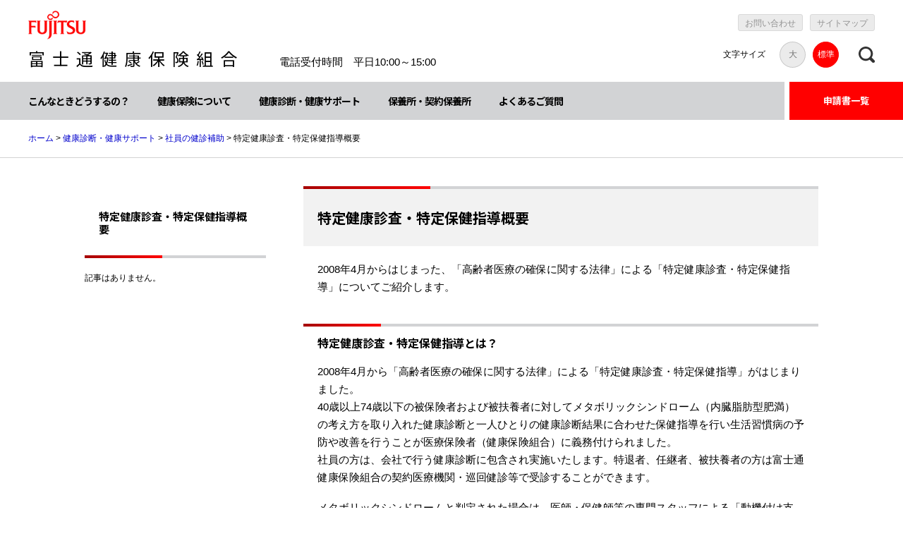

--- FILE ---
content_type: text/html; charset=UTF-8
request_url: https://kenpo.jp.fujitsu.com/health_promotion/employee/specific.html
body_size: 21448
content:
<!doctype html>
<html>
<head>
<meta charset="utf-8">
<meta name="description" content="富士通健康保険組合の特定健康診査・特定保健指導概要のページです。">
<meta name="keywords" content="富士通健康保険組合,健康保険証,保養所,健康診断,健康サポート">
<meta http-equiv="X-UA-Compatible" content="IE=edge">
<meta name="copyright" content="富士通健康保険組合">
<meta name="viewport" content="width=device-width, initial-scale=1, user-scalable=no">
<base href="https://kenpo.jp.fujitsu.com/">

<title>特定健康診査・特定保健指導概要 | 富士通健康保険組合</title>
<link rel="contents" href="/sitemap.html" title="サイトマップ">
<link rel="stylesheet" type="text/css" href="/assets/shared/css/import.css">

<script src="https://code.jquery.com/jquery-3.7.1.min.js" integrity="sha256-/JqT3SQfawRcv/BIHPThkBvs0OEvtFFmqPF/lYI/Cxo=" crossorigin="anonymous"></script>
<script src="https://cdnjs.cloudflare.com/ajax/libs/jquery-cookie/1.4.1/jquery.cookie.min.js"></script>
<script src="https://cdn.jsdelivr.net/bxslider/4.2.12/jquery.bxslider.min.js"></script>

<script src="/assets/shared/js/module.js"></script>
<script src="/assets/shared/js/run.js"></script>
<!-- Google Tag Manager -->
<script>(function(w,d,s,l,i){w[l]=w[l]||[];w[l].push({'gtm.start':
new Date().getTime(),event:'gtm.js'});var f=d.getElementsByTagName(s)[0],
j=d.createElement(s),dl=l!='dataLayer'?'&l='+l:'';j.async=true;j.src=
'https://www.googletagmanager.com/gtm.js?id='+i+dl;f.parentNode.insertBefore(j,f);
})(window,document,'script','dataLayer','GTM-N7G43L9M');</script>
<!-- End Google Tag Manager -->
</head>

<body>
<!-- Google Tag Manager (noscript) -->
<noscript><iframe src="https://www.googletagmanager.com/ns.html?id=GTM-N7G43L9M" height="0" width="0" style="display:none;visibility:hidden"></iframe></noscript>
<!-- End Google Tag Manager (noscript) -->
<header class="clrFix" id="pagetop">
<div id="header_inner" class="clrFix">
<h1><a href="/"><img src="/assets/shared/images/common/logo01.png" alt="富士通"><span>富士通健康保険組合</span></a></h1>
<div class="header_info_pc">
<p>電話受付時間　平日10:00～15:00
</p>
</div>
<ul class="logout_wrap"></ul>
<div class="header_right" clrFix>
<div class="search_box" id="header_search_box">
<div id="header_search_form">
<form action="/search.html" method="get">
<input type="text" name="search" value="" tabindex="1" maxlength="256">
<input type="image" src="/assets/shared/images/common/ico_search.png" value="検索" alt="検索" tabindex="2">
</form>
<div id="header_search_close"><span>閉じる</span></div>
</div>
</div>
<div class="fontsize_box">
<p>文字サイズ</p>
<ul>
<li><a href="javascript:void(0)">大</a></li>
<li class="active"><a href="javascript:void(0)">標準</a></li>
</ul>
</div>
</div>
<div id="sp_menu">
<div id="menu_line1" class="menu_line"></div>
<div id="menu_line2" class="menu_line"></div>
<div id="menu_line3" class="menu_line"></div>
<!--sp_menu end--></div>
<!--header_inner end--></div>
<nav class="clrFix">
<div id="nav_inner">
<ul class="glonav clrFix">
<li><a href="/life/">こんなときどうするの？</a>
<ul class="glonav_dropdown_block">
<li><a href="/life/milestone/">ライフイベント</a></li>
<li><a href="/life/case/">病気やけがをした時に</a></li>
</ul>
</li>
<li><a href="/health_insurance/">健康保険について</a>
<ul class="glonav_dropdown_block">
<li><a href="/health_insurance/certificate/">健康保険の資格等について</a></li>
<li><a href="/health_insurance/support/">扶養手続きについて</a></li>
<li><a href="/health_insurance/premium/">保険料について</a></li>
<li><a href="/health_insurance/grant/">保険給付について</a></li>
<li><a href="/health_insurance/m_statement/">医療費について</a></li>
<li><a href="/health_insurance/retirement_feature/">退職後の保険について（特例退職・任意継続）</a></li>
<li><a href="/health_insurance/genkyo/">現況確認</a></li>
</ul></li>
<li><a href="/health_promotion/">健康診断・健康サポート</a>
<ul class="glonav_dropdown_block">
<li><a href="/health_promotion/employee/">社員の健診補助</a></li>
<li><a href="/health_promotion/partner_family/">配偶者・家族の健康診断</a></li>
<li><a href="/health_promotion/dock/">特例退職・任意継続の健康診断</a></li>
<li><a href="/health_promotion/telephone/">健康相談</a></li>
<li><a href="/health_promotion/ground/">運動したい</a></li>
<li><a href="/health_promotion/kencom/">健康づくり支援ツールkencom</a></li>
<li><a href="/health_promotion/severe_disease/">重症化予防</a></li>
<li><a href="/health_promotion/1693.html">健診コンタクトセンター/ヘルスアップF@milyコンタクトセンター</a></li>
<li><a href="/health_promotion/1695.html">富士通グループ介護相談窓口</a></li>
<li><a href="/health_promotion/1696.html">ヘルスアップF@mily</a></li>
<li><a href="/health_promotion/1700.html">LINE 友だち登録・ID連携</a></li>
</ul>
</li>
<li><a href="/hoyoujo/">保養所・契約保養所</a>
<ul class="glonav_dropdown_block">
<li><a href="/hoyoujo/1.html">直営保養所の施設一覧(予約・お問い合わせ）</a></li>
<li><a href="/hoyoujo/hoyoujo-direct.html">保養所の予約のご案内</a></li>
<li><a href="/hoyoujo/7.html">利用者について</a></li>
<li><a href="/hoyoujo/3.html">利用料金について</a></li>
<li><a href="/hoyoujo/5.html">スマートプランについて【従業員専用ワーケーションプラン】</a></li>
<li><a href="/hoyoujo/4.html">研修利用について</a></li>
<li><a href="/hoyoujo/contract/">契約保養所のご案内</a></li>
<li><a href="https://kenpo.jp.fujitsu.com/faq/hoyoujo/">よくあるご質問（保養所・契約保養所）</a></li>
</ul>
</li>
<li><a href="/faq/">よくあるご質問</a>
<ul class="glonav_dropdown_block">
<li><a href="/faq/5/">マイナ保険証関連</a></li>
<li><a href="/faq/m_statement_high/">高額な医療費(限度額適用認定証など)</a></li>
<li><a href="/faq/maternity/">出産した</a></li>
<li><a href="/faq/7/">立替払い（療養費）</a></li>
<li><a href="/faq/pass_away/">亡くなった</a></li>
<li><a href="/faq/increase/">家族の加入</a></li>
<li><a href="/faq/decrease/">家族の脱退</a></li>
<li><a href="/faq/m_statement_notice/">医療費のお知らせ</a></li>
<li><a href="/faq/voluntarily_special/">任意継続・特例退職の加入と脱退</a></li>
<li><a href="/faq/sickout/">病気で仕事を休んだ</a></li>
<li><a href="/faq/move/">住所が変わった</a></li>
<li><a href="/faq/genkyo/">現況確認</a></li>
<li><a href="/faq/premium/">保険料</a></li>
<li><a href="/faq/welfare_certificate/">高齢受給者証</a></li>
<li><a href="/faq/certificate_issue/">証明書ほか</a></li>
<li><a href="/faq/accident/">交通事故などによるけが</a></li>
<li><a href="/faq/physical_item/">受けられる健診と項目</a></li>
<li><a href="/faq/reservation_place_cost/">健診予約・場所・費用補助</a></li>
<li><a href="/faq/guide_ticket_result/">健診のご案内冊子・受診券・結果など</a></li>
<li><a href="/faq/hoyoujo/">直営保養所・契約保養所</a></li>
<li><a href="/faq/contract_sportsclub/">イベント・契約スポーツクラブ</a></li>
<li><a href="/faq/contract_ground/">総合グラウンド</a></li>
<li><a href="/faq/other/">その他</a></li>
<li><a href="/faq/search.html">よくあるご質問 検索</a></li>
<li><a href="/faq/shikakujyouhou/">資格情報のお知らせ</a></li>
<li><a href="/faq/4/">ヘルスアップF@mily</a></li>
<li><a href="/faq/6/">接骨院</a></li>
</ul>
</li>
</ul>
<!--nav_inner end--></div>
<p class="application_btn"><a href="/download.html">申請書一覧</a></p>
<div class="subnav_wrap clrFix">
<ul class="subnav">
<li><a href="/contact.html" class="movelink"><span class="move_line move_black">お問い合わせ</span></a></li>
<li class="pcnone"><a href="/contact_02.html">書類の提出先</a></li>
<li><a href="/sitemap.html" class="movelink"><span class="move_line move_black">サイトマップ</span></a></li>
</ul>
</div>
</nav>
</header>
<div id="breadcrumbs">
		<ul class="clrFix"><li><a href="index.html">ホーム</a>&nbsp;&gt;&nbsp;</li><li><a href="health_promotion/">健康診断・健康サポート</a>&nbsp;&gt;&nbsp;</li><li><a href="health_promotion/employee/">社員の健診補助</a>&nbsp;&gt;&nbsp;</li><li class="current">特定健康診査・特定保健指導概要</li></ul>
<!--breadcrunbs end--></div>
<main class="clrFix">
<div id="contents" class="clrFix">
<h1>特定健康診査・特定保健指導概要</h1>
<p>2008年4月からはじまった、「高齢者医療の確保に関する法律」による「特定健康診査・特定保健指導」についてご紹介します。</p>
<h2><a id="a01" name="a01"></a>特定健康診査・特定保健指導とは？</h2>
<p>2008年4月から「高齢者医療の確保に関する法律」による「特定健康診査・特定保健指導」がはじまりました。<br> 40歳以上74歳以下の被保険者および被扶養者に対してメタボリックシンドローム（内臓脂肪型肥満）の考え方を取り入れた健康診断と一人ひとりの健康診断結果に合わせた保健指導を行い生活習慣病の予防や改善を行うことが医療保険者（健康保険組合）に義務付けられました。<br> 社員の方は、会社で行う健康診断に包含され実施いたします。特退者、任継者、被扶養者の方は富士通健康保険組合の契約医療機関・巡回健診等で受診することができます。</p>
<p>メタボリックシンドロームと判定された場合は、医師・保健師等の専門スタッフによる「動機付け支援」あるいは「積極的支援」のサポートが受けられ、ご自身の生活習慣を見直すチャンスになりますので、年に一度は健診を受け、健康づくりに取組み、いつまでもイキイキと過ごしましょう。</p>
<p><img src="content/images/common/icon-pdf.gif" alt="PDF"> <a href="content/files/health_promotion/employee/specific/specific_02.pdf" target="_blank">特定健康診査等実施計画</a>(第二期)<br><img src="content/images/common/icon-pdf.gif" alt="PDF"> <a href="content/files/health_promotion/employee/specific/specific_03_a.pdf" target="_blank">特定健康診査等実施計画</a>(第三期)<br><img src="content/images/common/icon-pdf.gif" alt="PDF">&nbsp;<a href="content/files/health_promotion/employee/specific/specific_04_a.pdf">特定健康診査等実施計画</a>(第四期)</p>
<h2>特定健康診査・特定保健指導の流れ</h2>
<h3>1.特定健康診査を実施します</h3>
<p>健診受診者は次のステップを経て保健指導レベルを「情報提供」「動機付け支援」「積極的支援」の3段階に分けられます。<br><img src="content/images/health_promotion/employee/specific/tokuteihokenshidoulinevr2.jpg" alt="" width="504" height="744"></p>
<p class="notice textsmall">※問診票により服薬中（高血糖・脂質異常・高血圧症）の方は継続的に医療機関で治療を受けているとみなしますので、特定保健指導の対象となりません。<br>※65歳～75歳未満の前期高齢者は積極的支援の対象者となった場合でも動機付け支援となります。</p>
<h3>2．判定結果をもとに特定保健指導対象者へ生活習慣改善のサポートを実施します</h3>
<h2>特定健康診査項目</h2>
<h3>必須項目</h3>
<ul>
<li>身長、体重、ＢＭＩ、腹囲、血圧、既往歴（服薬歴・喫煙歴）</li>
<li>尿（蛋白、糖）</li>
<li>肝機能 ： AST（GOT）、AＬT(GPT)、&gamma;-GT(&gamma;-GTP)</li>
<li>脂質 ： 中性脂肪、HDLコレステロール、LDLコレステロール</li>
<li>糖代謝 ： 空腹時血糖またはHbA1cのいずれかを選択<br>　　　　　　※糖代謝の選択制は一部機関を除く</li>
</ul>
<h3>詳細な健診の項目（一定の基準の下、医師が必要だと認めた場合に実施）</h3>
<ul>
<li>貧血検査 （赤血球数、血色素量、ヘマトクリット）</li>
<li>心電図検査</li>
<li>眼底検査</li>
<li>血清クレアチニン検査</li>
</ul>
<h2><a id="a02" name="a02"></a>富士通健康保険組合の取り組み</h2>
<h3>特定健康診査はどこで受けられるの？</h3>
<p>従来どおり、被扶養者である配偶者および特例退職被保険者・任意継続被保険者の方は、健康保険組合契約医療機関および契約外医療機関で受けられます。<br>ただし、「市政だより」等で案内されます各市区町村の健診は「老人保健制度」が廃止され、新たに｢高齢者の医療の確保に関する法律｣が創設されたことにより地域健診は廃止となりましたのでご注意願います。<br>なお、健康保険組合契約医療機関では従来の検査項目に特定健康診査の検査項目を追加しておりますので、従来の健診で「特定健康診査」を受診したことになります。</p>
<table>
<thead>
<tr><th>従業員</th><th>会社で行なう健康診断に包含され実施します。</th></tr>
</thead>
<tbody>
<tr><th>特例退職被保険者、任意継続被保険者</th>
<td><a href="health_promotion/dock/">特退者健診／任継者健診</a>に包含され実施します。<br>特定健康診査のみも受診できます。</td>
</tr>
<tr><th>被扶養者である配偶者</th>
<td><a href="health_promotion/partner_family/partner/">配偶者健診</a>に包含され実施します。<br>特定健康診査のみも受診できます。</td>
</tr>
<tr><th>被扶養者である配偶者以外で40歳以上75歳未満の方</th>
<td>2008年度より｢<a href="health_promotion/partner_family/family/">家族健診制度</a>｣を開設しましたので、極力、健康保険組合契約健診機関で受診してください。</td>
</tr>
</tbody>
</table>
<h3>特定保健指導は受けられるの？</h3>
<p>健診結果により３段階に階層化され「動機付け支援」「積極的支援」に該当した方は、状況により保健師・管理栄養士等の専門スタッフによる特定保健指導を受けることになります。</p>
<p>健康診断は、ご自身の健康と生活習慣を見つめ直すきっかけになりますので、年一回は積極的に受診されますようお願いたします。</p>
<!--contents end--></div>

<div id="sidemenu">
<div class="localnav active">
	
		<h2>特定健康診査・特定保健指導概要</h2>
		<ul>
		<p>記事はありません。</p>
		</ul>

	</div>

<!--sidemenu end--></div>
</main>



<footer>
<div id="pagetop_btn">
<a href="/health_promotion/employee/specific/#pagetop">ページの先頭へ</a>
</div>
<div id="footer_links">
<div id="footer_inner01" class="clrFix">
<div class="footer_link_box">
<p><a href="/life/" class="movelink"><span class="move_line move_white">こんなときどうするの？</span></a></p>
<ul>
<li><a href="/life/milestone/" class="movelink"><span class="move_line move_white">ライフイベント</span></a></li>
<li><a href="/life/case/" class="movelink"><span class="move_line move_white">病気やけがをした時に</span></a></li>
</ul>
</div>
<div class="footer_link_box">
<p><a href="/health_insurance/" class="movelink"><span class="move_line move_white">健康保険について</span></a></p>
<ul>
<li><a href="/health_insurance/certificate/" class="movelink"><span class="move_line move_white">健康保険の資格等について</span></a></li>
<li><a href="/health_insurance/support/" class="movelink"><span class="move_line move_white">扶養手続きについて</span></a></li>
<li><a href="/health_insurance/premium/" class="movelink"><span class="move_line move_white">保険料について</span></a></li>
<li><a href="/health_insurance/grant/" class="movelink"><span class="move_line move_white">保険給付について</span></a></li>
<li><a href="/health_insurance/m_statement/" class="movelink"><span class="move_line move_white">医療費について</span></a></li>
<li><a href="/health_insurance/retirement_feature/" class="movelink"><span class="move_line move_white">退職後の保険について（特例退職・任意継続）</span></a></li>
<li><a href="/health_insurance/genkyo/" class="movelink"><span class="move_line move_white">現況確認</span></a></li>
</ul>
</div>
<div class="footer_link_box">
<p><a href="/health_promotion/" class="movelink"><span class="move_line move_white">健康診断・健康サポート</span></a></p>
<ul>
<li><a href="/health_promotion/employee/" class="movelink"><span class="move_line move_white">社員の健診補助</span></a></li>
<li><a href="/health_promotion/partner_family/" class="movelink"><span class="move_line move_white">配偶者・家族の健康診断</span></a></li>
<li><a href="/health_promotion/dock/" class="movelink"><span class="move_line move_white">特例退職・任意継続の健康診断</span></a></li>
<li><a href="/health_promotion/telephone/" class="movelink"><span class="move_line move_white">健康相談</span></a></li>
<li><a href="/health_promotion/ground/" class="movelink"><span class="move_line move_white">運動したい</span></a></li>
<li><a href="/health_promotion/kencom/" class="movelink"><span class="move_line move_white">健康づくり支援ツールkencom</span></a></li>
<li><a href="/health_promotion/severe_disease/" class="movelink"><span class="move_line move_white">重症化予防</span></a></li>
<li><a href="/health_promotion/1693.html" class="movelink"><span class="move_line move_white">健診コンタクトセンター/ヘルスアップF@milyコンタクトセンター</span></a></li>
<li><a href="/health_promotion/1695.html" class="movelink"><span class="move_line move_white">富士通グループ介護相談窓口</span></a></li>
<li><a href="/health_promotion/1696.html" class="movelink"><span class="move_line move_white">ヘルスアップF@mily</span></a></li>
<li><a href="/health_promotion/1700.html" class="movelink"><span class="move_line move_white">LINE 友だち登録・ID連携</span></a></li>
</ul>
</div>
<div class="footer_link_box">
<p><a href="/hoyoujo/" class="movelink"><span class="move_line move_white">保養所・契約保養所</span></a></p>
<ul>
<li><a href="/hoyoujo/1.html" class="movelink"><span class="move_line move_white">直営保養所の施設一覧(予約・お問い合わせ）</span></a></li>
<li><a href="/hoyoujo/hoyoujo-direct.html" class="movelink"><span class="move_line move_white">保養所の予約のご案内</span></a></li>
<li><a href="/hoyoujo/7.html" class="movelink"><span class="move_line move_white">利用者について</span></a></li>
<li><a href="/hoyoujo/3.html" class="movelink"><span class="move_line move_white">利用料金について</span></a></li>
<li><a href="/hoyoujo/5.html" class="movelink"><span class="move_line move_white">スマートプランについて【従業員専用ワーケーションプラン】</span></a></li>
<li><a href="/hoyoujo/4.html" class="movelink"><span class="move_line move_white">研修利用について</span></a></li>
<li><a href="/hoyoujo/contract/" class="movelink"><span class="move_line move_white">契約保養所のご案内</span></a></li>
<li><a href="https://kenpo.jp.fujitsu.com/faq/hoyoujo/" class="movelink"><span class="move_line move_white">よくあるご質問（保養所・契約保養所）</span></a></li>
</ul>
</div>
<div class="footer_link_box">
<p><a href="/faq/" class="movelink"><span class="move_line move_white">よくあるご質問</span></a></p>
</div>
<div class="footer_link_box">
<p><a href="/information/" class="movelink"><span class="move_line move_white">新着情報</span></a></p>
</div>
<div class="footer_link_box">
<p><a href="/download.html" class="movelink"><span class="move_line move_white">申請書一覧</span></a></p>
</div>
<div class="footer_link_box">
<p><a href="/contact.html" class="movelink"><span class="move_line move_white">お問い合わせ</span></a></p>
</div>
<div class="footer_link_box">
<p><a href="/contact_02.html" class="movelink"><span class="move_line move_white">書類の提出先</span></a></p>
</div>
<!--footer_inner01 end--></div>
<!--footer_links end--></div>
<div id="footer_inner02" class="clrFix">
<ul class="clrFix">
<li><a href="/post_5.html">富士通グループ 健康宣言</a></li>
<li><a href="/member/about/">富士通健康保険組合について</a></li>
<li><a href="/privacy/">個人情報保護ポリシー</a></li>
<li><a href="/copyright.html">著作権とリンクについて</a></li>
</ul>
<p class="copy">All Rights Reserved, Copyright &copy; 富士通健康保険組合</p>
<!--footer_inner02 end--></div>
</footer>
</body>
</html>

--- FILE ---
content_type: text/css
request_url: https://kenpo.jp.fujitsu.com/assets/shared/css/import.css
body_size: 511
content:
@charset "utf-8";
/* ----------------------------------------------------------------
	Import Font Files
----------------------------------------------------------------- */

@import url(https://fonts.googleapis.com/earlyaccess/notosansjp.css);

/* ----------------------------------------------------------------
	Import CSS Files
----------------------------------------------------------------- */

@import "default.css";
@import "structure.css";
@import "modules.css";
@import "print.css";



--- FILE ---
content_type: text/css
request_url: https://kenpo.jp.fujitsu.com/assets/shared/css/default.css
body_size: 1962
content:
@charset "utf-8";

/*==================================================
	Universal Reset
	Default Style
	hasLayout
==================================================*/

/*--------------------------------------------------
	Universal Reset
--------------------------------------------------*/
html,body,div,span,h1,h2,h3,h4,h5,h6,p,blockquote,
pre,a,del,ins,em,img,hr,q,strong,sub,sup,dl,dt,dd,
ol,ul,li,fieldset,form,label,legend,table,caption,
tbody,tfoot,thead,tr,th,td,figure,figcaption{
margin:0;
padding:0;
}

h1,h2,h3,h4,h5,h6{
font-weight:normal;
font-size:100%;
}

ul,ol{
list-style:none;
}

table,th,td{
border:0 none;
}

th{
font-weight:normal;
text-align:left;
}

caption{
text-align:left;
}

strong{
font-weight:normal;
}

em{
font-style:normal;
}

img{
border:0;
vertical-align:top;
}

dt{
font-weight:normal;
}

fieldset{
border:0 none;
}

legend{
display:none;
}

textarea{
font-size:1em;
}

/*--------------------------------------------------
	Default Style
--------------------------------------------------*/
body{
/*font-size:93.75%;*/
font-size:15px;
background:#fff;
margin-bottom:0;
}
body.font_large{
font-size:133.34%;
}
@media screen and (max-width:750px){
	body{
	/*font-size:87.5%;*/
	font-size:14px;
	}
	body.font_large{
	font-size:100%;
	}
}

em{
font-style:italic;
}

strong{
font-weight:bold;

}

a,
a:link,
a:focus{
color:#0000cc;
text-decoration:none;
}

a:visited{
color:#6600cc;
}

a:hover,
a:active{
text-decoration:underline;
}

p,ul,ol,dl,table{
margin-bottom:0;
}

sup{
vertical-align:top;
}

sub{
vertical-align:baseline;
}

/*--------------------------------------------------
	hasLayout
--------------------------------------------------*/
div,ul,dl,dt,dd,p,
h1,h2,h3,h4,h5,h6{
zoom:1;
}

article,aside,dialog,figure,footer,
header,hgroup,menu,nav,section{
display:block;
}




--- FILE ---
content_type: text/css
request_url: https://kenpo.jp.fujitsu.com/assets/shared/css/structure.css
body_size: 58928
content:
@charset "utf-8";

/*==================================================
	Base Layout
	Header Area
	Global Navigation
	Main Visual
	Contents Area
	Main Area
	Sidemenu Area
	Footer Area
==================================================*/


/*--------------------------------------------------
	Base Layout
--------------------------------------------------*/
body {
	font-family: Meiryo, メイリオ, 'Hiragino Kaku Gothic ProN', 'ヒラギノ角ゴ ProN W3', Osaka, 'MS PGothic', arial, helvetica, sans-serif;
	overflow-wrap: break-word;
	word-break: break-word;
}

/*--------------------------------------------------
	Header Area
--------------------------------------------------*/
header {}

#header_inner {
	margin: 0 auto;
	box-sizing: border-box;
	padding: 29px 40px 26px;
	min-width: 1040px;
	position: relative;
}

#header_inner h1 {
	float: left;
	font-size: 30px;
	line-height: 60px;
	letter-spacing: 10px;
	font-family: 'Noto Sans JP', sans-serif;
}

#header_inner h1 a {
	color: #000000;
	transition: color 0.1s linear 0s;
	text-decoration: none;
}

#header_inner h1 a:hover {
	color: rgba(57, 57, 57, 0.5);
	text-decoration: none;
}

#header_inner h1 img {
	margin-right: 33px;
	vertical-align: top;
}

#header_inner h1 .pc_none {
	display: none;
}

#header_inner .logout_wrap {
	float: left;
	display: table-cell;
	vertical-align: middle;
	margin-left: 20px;
}

#header_inner .logout_wrap li {
	display: table-cell;
	vertical-align: middle;
	height: 60px;
	padding-top: 5px;
	box-sizing: border-box;
}

#header_inner .header_right {
	float: right;
	padding-top: 7px;
}

#header_inner .search_box {
	float: right;
	position: relative;
}

#header_inner #header_search_form #header_search_close {
	display: none;
}

#header_inner input[type=text] {
	width: 230px;
	font-size: 12px;
}

#header_inner input[type=image] {
	position: absolute;
	right: 20px;
	top: 16px;
}

#header_inner input[type=image]:hover {
	opacity: 0.4;
}

#header_inner .fontsize_box {
	display: table;
	vertical-align: middle;
	font-size: 12px;
	line-height: 1em;
}

#header_inner .fontsize_box p {
	display: table-cell;
	vertical-align: middle;
	padding-right: 20px;
	height: 54px;
}

#header_inner .fontsize_box ul {
	display: table-cell;
	vertical-align: middle;
	padding-right: 20px;
}

#header_inner .fontsize_box li {
	display: table-cell;
	vertical-align: middle;
	height: 54px;
	padding-right: 10px;
	text-align: center;
}

#header_inner .fontsize_box li a {
	box-sizing: border-box;
	display: block;
	width: 37px;
	line-height: 35px;
	border-radius: 50%;
	border: 1px solid rgba(0, 0, 0, 0.15);
	background-color: rgba(0, 0, 0, 0.08);
	color: rgba(0, 0, 0, 0.52);
	transition: all 0.2s linear 0s;
}

#header_inner .fontsize_box li a:hover,
#header_inner .fontsize_box li.active a {
	color: #fff;
	background-color: #FF0000;
	border-color: #FF0000;
	text-decoration: none;
}

#header_inner .header_info_pc {
	float: left;
	margin: 32px 0 0 50px;
	line-height: 1.0;
}

#sp_menu {
	display: none;
	position: absolute;
	right: 20px;
	top: 3.5px;
	width: 38.5px;
	height: 100%;
}

#sp_menu .menu_line {
	width: 38.5px;
	height: 1.5px;
	background-color: #000000;
	position: absolute;
	right: 0;
	transition: all 0.3s ease 0s;
}

#menu_line1 {
	top: 21px;
}

.active #menu_line1 {
	/*animation:menu_anime1 0.3s linear 0s 1 alternate;*/
	transform: rotate(45deg);
	top: 33px
}

#menu_line2 {
	top: 33px;
}

.active #menu_line2 {
	/*animation:menu_anime2 0.3s linear 0s 1 alternate;*/
	opacity: 0;
}

#menu_line3 {
	top: 45px;
}

.active #menu_line3 {
	/*animation:menu_anime3 0.3s linear 0s 1 alternate;*/
	transform: rotate(135deg);
	top: 33px;
}

@keyframes menu_anime1 {
	0% {
		transform: rotate(0deg);
	}

	50% {
		transform: rotate(382.5deg);
	}

	100% {
		transform: rotate(765deg);
	}
}

@keyframes menu_anime2 {
	0% {
		transform: rotate(0deg);
	}

	50% {
		transform: rotate(360deg);
	}

	100% {
		transform: rotate(720deg);
	}
}

@keyframes menu_anime3 {
	0% {
		transform: rotate(0deg);
	}

	50% {
		transform: rotate(427.5deg);
	}

	100% {
		transform: rotate(855deg);
	}
}

@media screen and (min-width:751px) and (max-width:1400px) {
	#header_inner {
		padding: 15px 40px 20px;
	}

	#header_inner h1 {
		font-size: 24px;
	}

	#header_inner h1 img {
		display: block;
		width: 82px;
		margin-bottom: 15px;
		/* 16px */
	}

	#header_inner h1 span {
		display: block;
		line-height: 1em;
	}

	#header_inner h1 span.staff_ttl {
		display: inline-block;
	}

	#header_inner .header_right {
		padding-top: 5px;
	}

	#header_inner .subnav {
		margin-bottom: 15px;
		height: 24px;
		float: right;
	}

	#header_inner .subnav li {
		float: left;
		padding: 0 5px;
	}

	#header_inner .subnav li:last-child {
		padding-right: 0;
	}

	#header_inner .subnav li a {
		background: #ebebeb;
		border-radius: 3px;
		border: 1px solid #d9d9d9;
		color: #919191;
		display: block;
		padding: 6px 9px 5px;
		height: 24px;
		line-height: 1em;
		box-sizing: border-box;
		font-size: 12px;
		transition: all 0.2s linear 0s;
	}

	#header_inner .subnav li a:hover {
		color: #fff;
		background-color: #FF0000;
		border-color: #FF0000;
		text-decoration: none;
	}

	#header_inner .search_box {
		float: right;
		position: relative;
		background: url(/assets/shared/images/common/ico_search.png) center center no-repeat;
		background-size: 23px 23px;
		width: 23px;
		height: 37px;
		cursor: pointer;
		transition: all 0.2s linear 0s;
	}

	#header_inner .search_box:hover,
	#header_inner .search_box.active {
		background: url(/assets/shared/images/common/ico_search_red.png) center center no-repeat;
	}

	#header_inner #header_search_form {
		position: absolute;
		left: 0;
		top: 100%;
		width: 100%;
		height: 110px;
		background: #ebebeb;
		z-index: 10;
	}

	#header_inner #header_search_form form {
		width: 690px;
		margin: 28px auto;
		position: relative;
	}

	#header_inner #header_search_form #header_search_close {
		display: block;
		position: absolute;
		right: 40px;
		top: 0;
		height: 100%;
	}

	#header_inner #header_search_form #header_search_close span {
		height: 110px;
		display: table-cell;
		vertical-align: middle;
		color: #0000cc;
		cursor: pointer;
	}

	#header_inner #header_search_form input[type=text] {
		width: 690px;
		display: block;
		font-size: 80%;
	}

	#header_inner #header_search_form input[type=image] {
		position: absolute;
		right: 20px;
		top: 16px;
	}

	#header_inner #header_search_form input[type=image]:hover {
		opacity: 0.4;
	}

	#header_inner .fontsize_box {
		float: right;
	}

	#header_inner .fontsize_box ul {
		padding-right: 18px;
	}

	#header_inner .fontsize_box p {
		height: 37px;
	}

	#header_inner .fontsize_box li {
		height: 37px;
	}

	#header_inner .header_info_pc {
		line-height: 1.0;
    margin: 65px 0 0 50px;
	}

	#header_inner .header_info_pc>p {
		margin-top: 0px;
	}
}

@media screen and (min-width:751px) and (max-width:1500px) {
	.only_office_worker #header_inner {
		padding: 15px 40px 20px;
	}

	.only_office_worker #header_inner h1 {
		font-size: 24px;
		line-height: 1em;
	}

	.only_office_worker #header_inner h1 img {
		display: block;
		width: 82px;
		margin-bottom: 16px;
	}

	.only_office_worker #header_inner h1 span {
		display: inline-block;
		line-height: 1em;
	}

	.only_office_worker #header_inner h1 .pc_none {
		display: none;
	}

	.only_office_worker #header_inner .header_right {
		padding-top: 5px;
	}

	.only_office_worker #header_inner .subnav {
		margin-bottom: 15px;
		height: 24px;
		float: right;
	}

	.only_office_worker #header_inner .subnav li {
		float: left;
		padding: 0 5px;
	}

	.only_office_worker #header_inner .subnav li:last-child {
		padding-right: 0;
	}

	.only_office_worker #header_inner .subnav li a {
		background: #ebebeb;
		border-radius: 3px;
		border: 1px solid #d9d9d9;
		color: #919191;
		display: block;
		padding: 6px 9px 5px;
		height: 24px;
		line-height: 1em;
		box-sizing: border-box;
		font-size: 12px;
		transition: all 0.2s linear 0s;
	}

	.only_office_worker #header_inner .subnav li a:hover {
		color: #fff;
		background-color: #FF0000;
		border-color: #FF0000;
		text-decoration: none;
	}

	.only_office_worker #header_inner .search_box {
		float: right;
		position: relative;
		background: url(/assets/shared/images/common/ico_search.png) center center no-repeat;
		background-size: 23px 23px;
		width: 23px;
		height: 37px;
		cursor: pointer;
		transition: all 0.2s linear 0s;
	}

	.only_office_worker #header_inner .search_box:hover,
	.only_office_worker #header_inner .search_box.active {
		background: url(/assets/shared/images/common/ico_search_red.png) center center no-repeat;
	}

	.only_office_worker #header_inner #header_search_form {
		position: absolute;
		left: 0;
		top: 100%;
		width: 100%;
		height: 110px;
		background: #ebebeb;
		z-index: 10;
	}

	.only_office_worker #header_inner #header_search_form form {
		width: 690px;
		margin: 28px auto;
		position: relative;
	}

	.only_office_worker #header_inner #header_search_form #header_search_close {
		display: block;
		position: absolute;
		right: 40px;
		top: 0;
		height: 100%;
	}

	.only_office_worker #header_inner #header_search_form #header_search_close span {
		height: 110px;
		display: table-cell;
		vertical-align: middle;
		color: #0000cc;
		cursor: pointer;
	}

	.only_office_worker #header_inner #header_search_form input[type=text] {
		width: 690px;
		display: block;
		font-size: 80%;
	}

	.only_office_worker #header_inner #header_search_form input[type=image] {
		position: absolute;
		right: 20px;
		top: 16px;
	}

	.only_office_worker #header_inner #header_search_form input[type=image]:hover {
		opacity: 0.4;
	}

	.only_office_worker #header_inner .fontsize_box {
		float: right;
	}

	.only_office_worker #header_inner .fontsize_box ul {
		padding-right: 18px;
	}

	.only_office_worker #header_inner .fontsize_box p {
		height: 37px;
	}

	.only_office_worker #header_inner .fontsize_box li {
		height: 37px;
	}
}

@media screen and (max-width:750px) {
	header.active {
		position: fixed;
		width: 100%;
		height: 100%;
		background-color: #fff;
		z-index: 1000;
	}

	#header_inner {
		padding: 21px 20px 25px;
		min-width: auto;
		min-width: initial;
		position: relative;
	}

	#header_inner h1 {
		font-size: 128.58%;
		letter-spacing: 5px;
		line-height: 27px;
	}

	#header_inner h1 img {
		width: 55px;
		margin-right: 16px;
		margin-bottom: 0;
	}

	#header_inner h1 span {
		line-height: inherit;
	}

	#header_inner h1 .pc_none {
		display: block;
	}

	#header_inner h1 .staff_ttl {
		float: right;
	}

	#sp_menu {
		display: block;
	}

	#header_inner .header_right .fontsize_box {
		display: none;
	}

	#header_inner .header_right {
		display: none;
		width: 100%;
		position: absolute;
		top: 73px;
		left: 0;
		float: none;
	}

	#header_inner .header_right .search_box {
		position: relative;
		margin: 0 auto;
		z-index: 1001;
		float: none;
		width: 70.67%;
	}

	#header_inner input[type=text] {
		width: 100%;
		height: 42.5px;
		padding: 15px 25px;
	}

	#header_inner input[type=image] {
		top: 10px;
	}


	#header_inner .header_info_pc {
		display: none;
	}
}

/*--------------------------------------------------
	Global Navigation
--------------------------------------------------*/
nav {
	background-color: #d2d3d5;
	position: relative;
	height: 54px;
	min-width: 1040px;
}

#nav_inner {
	min-width: 1040px;
	margin: 0 auto;
	box-sizing: border-box;
	padding: 0 0 0 20px;
	font-family: 'Noto Sans JP', sans-serif;
}

#nav_inner .glonav>li {
	float: left;
	font-size: 16px;
	line-height: 20px;
	font-weight: bold;
	position: relative;
}

#nav_inner .glonav>li>a {
	color: #000;
	display: block;
	padding: 17px 20px;
	transition: all 0.1s linear 0s;
	letter-spacing: -1px;
}

#nav_inner .glonav>li>a:hover {
	color: #fff;
	background-color: #ff0000;
	text-decoration: none;
}

#nav_inner .glonav>li .glonav_dropdown_block {
	position: absolute;
	top: 100%;
	left: -20px;
	background: #fff;
	padding: 60px 30px 43px;
	z-index: 999;
	box-shadow: 0px 0px 29px 0px rgba(0, 0, 0, 0.22);
	box-sizing: border-box;
	opacity: 0;
	top: 95%;
	visibility: hidden;
	transition: .3s;
}

#nav_inner .glonav>li.active .glonav_dropdown_block {
	top: 100%;
	visibility: visible;
	opacity: 1;
}

#nav_inner .glonav>li:after {
	content: "";
	display: block;
	width: 12px;
	height: 12px;
	border-radius: 50%;
	background: #fff;
	position: absolute;
	left: 50%;
	margin-left: -6px;
	z-index: 1000;
	transition: .3s;
	opacity: 0;
	bottom: 0px;
}

#nav_inner .glonav>li.active:after {
	opacity: 1;
	bottom: -6px;
}

#nav_inner .glonav .glonav_dropdown_block li {
	padding: 0 30px 0;
	line-height: 1em;
	box-sizing: border-box;
	float: left;
	display: inline-block;
	margin-bottom: 17px;
}

#nav_inner .glonav .glonav_dropdown_block li:nth-child(2n+1) {
	clear: both;
}

#nav_inner .glonav .glonav_dropdown_block li a {
	font-weight: normal;
	font-size: 15px;
	white-space: nowrap;
	line-height: 1em;
}

nav .application_btn {
	position: absolute;
	right: 0;
	top: 0;
	font-size: 16px;
	line-height: 20px;
	font-weight: bold;
	text-align: center;
	transition: all 0.1s linear 0s;
	border-left: 7px solid #fff;
	font-family: 'Noto Sans JP', sans-serif;
}

nav .application_btn a {
	color: #fff;
	width: 161px;
	padding: 17px 0;
	display: block;
	background-color: #ff0000;
	transition: all 0.1s linear 0s;
}

nav .application_btn a:hover {
	text-decoration: none;
	background-color: #000;
}

nav .subnav {
	font-size: 12px;
	line-height: 1em;
	position: absolute;
	right: 168px;
	bottom: 20px;
	padding: 0 20px 0 0;
}

nav .staff_subnav {
	font-size: 12px;
	line-height: 1em;
	position: absolute;
	right: 253px;
	bottom: 20px;
	padding: 0 20px 0 0;
}

nav .subnav li {
	float: left;
	padding: 0 20px;
}

nav .subnav li a {
	color: #000;
}

/*--staff Global Navigation start--*/
#nav_inner .glonav>li .staff_glonav_dropdown_block {
	padding: 44px 40px 44px 43px;
	width: 438px;
}

#nav_inner .glonav .staff_glonav_dropdown_block .staff_dropdown_txt {
	padding: 0;
	line-height: 1.7em;
	margin-bottom: 0;
	font-family: Meiryo, メイリオ, 'Hiragino Kaku Gothic ProN', 'ヒラギノ角ゴ ProN W3', Osaka, 'MS PGothic', arial, helvetica, sans-serif;
	font-weight: normal;
	font-size: 87.5%;
}

nav .staff_application_btn {
	position: absolute;
	right: 0;
	top: 0;
	font-size: 16px;
	line-height: 20px;
	font-weight: bold;
	text-align: center;
	transition: all 0.1s linear 0s;
	border-left: 7px solid #fff;
	font-family: 'Noto Sans JP', sans-serif;
}

nav .staff_application_btn a {
	color: #fff;
	width: 245px;
	padding: 17px 0;
	display: block;
	background-color: #ff0000;
	transition: all 0.1s linear 0s;
}

nav .staff_application_btn a:hover {
	text-decoration: none;
	background-color: #000;
}

/*--staff Global Navigation  end--*/
@media screen and (min-width:1401px) {
	#header_inner .logout_wrap .link_logout {
		font-size: 12px;
	}

	#header_inner .logout_wrap .link_logout a {
		background: #ebebeb;
		border-radius: 3px;
		border: 1px solid #d9d9d9;
		color: #919191;
		display: block;
		padding: 6px 9px 5px;
		min-height: 24px;
		line-height: 1em;
		box-sizing: border-box;
		transition: all 0.2s linear 0s;
	}

	#header_inner .logout_wrap .link_logout a:hover {
		color: #fff;
		background-color: #FF0000;
		border-color: #FF0000;
		text-decoration: none;
	}
}

@media screen and (min-width:751px) and (max-width:1400px) {
	nav {
		font-size: 12px;
	}

	#nav_inner .glonav>li {
		font-size: 14px;
	}

	#nav_inner .glonav>li>a {
		padding: 17px 20px;
	}

	nav .subnav li {
		padding: 0 10px;
		float: none;
		font-family: 'Noto Sans JP', sans-serif;
	}

	nav .application_btn {
		font-size: 13px;
	}
}

@media screen and (max-width:750px) {
	nav {
		display: none;
		min-width: auto;
		min-width: initial;
		width: 100%;
		height: 100%;
		box-sizing: border-box;
		background-color: #fff;
		position: fixed;
		top: 73px;
		z-index: 1000;
		padding-top: 74px;
		padding: 74px 55px 0;
	}

	#nav_inner {
		min-width: auto;
		min-width: initial;
		padding-left: 0;
	}

	#nav_inner .glonav>li {
		float: none;
		font-size: 16px;
		line-height: 1em;
	}

	nav .application_btn {
		position: static;
		line-height: 1em;
		border: none;
		text-align: left;
	}

	nav .application_btn a {
		color: #ff0000;
		background-color: transparent;
		padding: 16px 25px;
		width: 100%;
		box-sizing: border-box;
	}

	nav .application_btn a:hover {
		background-color: transparent;
	}

	nav .subnav {
		position: static;
		padding-top: 36px;
	}

	nav .subnav li {
		padding: 0;
		line-height: 1em;
		font-weight: bold;
		float: none;
	}

	nav .subnav li a {
		padding: 12px 25px;
		color: #656565;
		display: block;
	}

	/*--staff Global Navigation start--*/
	nav .staff_application_btn {
		position: static;
		line-height: 1em;
		border: none;
		text-align: left;
	}

	nav .staff_application_btn a {
		color: #ff0000;
		background-color: transparent;
		padding: 16px 25px;
		width: 100%;
		box-sizing: border-box;
	}

	nav .staff_application_btn a:hover {
		background-color: transparent;
	}

	/*--staff Global Navigation end--*/
	#nav_inner .glonav>li .glonav_dropdown_block {
		display: none !important;
	}
}

@media screen and (max-width:350px) {
	#header_inner h1 {
		font-size: 93.33%;
	}

	#nav_inner .glonav>li {
		font-size: 13px;
	}

	#nav_inner .glonav>li>a {
		padding: 10px 20px;
	}

	nav .application_btn {
		font-size: 13px;
	}

	nav .application_btn a,
	nav .staff_application_btn a {
		padding: 10px 20px;
	}

	/*--staff Global Navigation start--*/
	nav .staff_application_btn {
		font-size: 13px;
	}

	/*--staff Global Navigation end--*/
	nav .subnav {
		padding-top: 20px;
	}

	nav .subnav li a {
		padding: 8px 20px;
	}

}

/*--------------------------------------------------
	Breadcrumbs
--------------------------------------------------*/
#breadcrumbs {
	border-bottom: 1px solid #d3d3d3;
	min-width: 1040px;
}

#breadcrumbs ul {
	padding: 18px 40px;
	font-size: 80%;
}

#breadcrumbs li {
	float: left;
}

#breadcrumbs .breadcrumbs_arrow {
	padding-right: 9px;
}

@media screen and (max-width:750px) {
	#breadcrumbs {
		border-top: 1px solid #d3d3d3;
		border-bottom: none;
		min-width: auto;
		min-width: initial;
	}

	#breadcrumbs ul {
		padding: 15px 20px;
	}
}

/*--------------------------------------------------
	Main Visual
--------------------------------------------------*/
#kv_area {
	position: relative;
	height: 199px;
	margin-bottom: 70px;
}

#kv_area .bx-wrapper {
	float: left;
	width: 593px;
}

#kv_slide li a {
	width: 100%;
	height: 199px;
	display: block;
}

#kv_slide li a:hover {
	border: 3px solid #ffd2ca;
	box-sizing: border-box;
}

#contents #kv_slide img {
	width: 593px;
	max-width: none;
	/*IE11*/
	max-width: auto;
	max-width: initial;
	position: relative;
	z-index: -1;
}

#kv_slide li a:hover img {
	top: -3px;
	left: -3px;
}

#bx-pager {
	/*position:relative;*/
	float: right;
}

#bx-pager li {
	width: 137px;
	height: 46px;
	box-sizing: border-box;
	position: absolute;
	right: 0;
}

#bx-pager li:first-child {
	top: 0;
}

#bx-pager li:nth-child(2) {
	top: 51px;
}

#bx-pager li:nth-child(3) {
	top: 102px;
}

#bx-pager li:nth-child(4) {
	top: 153px;
}

#bx-pager a {
	box-sizing: border-box;
	width: 100%;
	height: 100%;
	display: block;
}

#bx-pager a:hover {
	border: 3px solid #ffd2ca;
}

#bx-pager img {
	width: 100%;
	position: absolute;
	right: 0;
	top: 0;
	z-index: -1;
}

#bx-pager_current {
	content: " ";
	width: 24px;
	height: 2px;
	background: linear-gradient(90deg, #ff0000, #a50100);
	position: absolute;
	right: 127px;
	top: 10px;
	transition: all 0.2s ease-out 0s;
}

@media screen and (max-width:750px) {
	#kv_area {
		height: auto;
		margin-bottom: 30px;
	}

	#kv_area .bx-wrapper {
		float: none;
		width: 100%;
		margin-bottom: 19px;
	}

	#kv_slide li a {
		height: auto;
	}

	#kv_area a {
		display: block;
	}

	#contents #kv_area img {
		max-width: 100%;
	}

	#bx-pager {
		float: none;
		padding: 0 15.55px;
	}

	#bx-pager li {
		position: static;
		width: 25%;
		height: auto;
		box-sizing: border-box;
		padding: 0 4.45px;
		float: left;
	}

	#bx-pager img {
		position: relative;
	}

	#bx-pager_current {
		height: 15.5px;
		width: 1.5px;
		background: linear-gradient(180deg, #ff0000, #a50100);
		right: auto;
		top: auto;
		left: 24.45px;
		bottom: 11.99%;
	}
}

/*--------------------------------------------------
	Main Area
--------------------------------------------------*/
main {
	width: 1040px;
	margin: 0 auto;
	padding: 40px 0;
	display: block;
}

@media screen and (max-width:750px) {
	main {
		width: 100%;
		padding: 0;
		margin-bottom: 100px;
	}
}

/*--------------------------------------------------
	Contents Area
--------------------------------------------------*/
#contents {
	width: 730px;
	box-sizing: border-box;
	padding: 0 20px;
	margin-bottom: 100px;
	float: right;
}

.top #contents {
	width: 750px;
	padding: 0;
	float: left;
	margin-bottom: 0;
}

#contents.nonav {
	width: 100%;
	float: none;
}

#contents .header_info_sp {
	display: none;
}

body#contents {
	float: none;
	padding: 20px;
}

.staff_top #contents {
	width: 593px;
	box-sizing: border-box;
	float: right;
}

@media screen and (max-width:750px) {
	#contents {
		width: 100%;
		box-sizing: border-box;
		float: none;
		margin-bottom: 50px;
	}

	.top #contents {
		float: none;
		width: 100%;
	}

	#contents .header_info_sp {
		display: block;
		margin: 0 auto 25px;
		padding: 0 20px;
		text-align: center;
		font-size: 90%;
	}
}

/*------------------top---------------------------*/
/*タブ切り替えエリア*/
#top_tabs_area {
	position: relative;
	height: 880px;
	width: 100%;
	padding-top: 107px;
	margin-bottom: 70px;
}

.top_tab_box {
	position: absolute;
	top: 107px;
	left: 0;
	width: 100%;
}

.top_tab_box.active {}

.top_tab {
	position: absolute;
	top: -107px;
	width: 250px;
	box-sizing: border-box;
	font-family: 'Noto Sans JP', sans-serif;
	background-color: #f2f2f2;
	border-top: 2px solid #d2d3d5;
	border-left: 2px solid #d2d3d5;
	border-bottom: 3px solid #ffd2ca;
}

.top_tab_box:first-child .top_tab {
	left: 0;
}

.top_tab_box:nth-child(2) .top_tab {
	left: 250px;
}

.top_tab_box:last-child .top_tab {
	right: 0;
	border-right: 2px solid #d2d3d5;
}

.active .top_tab {
	background-color: #fff;
	border-top: 3px solid #ffd2ca;
	border-left: 3px solid #ffd2ca;
	border-right: 3px solid #ffd2ca;
	padding-bottom: 3px;
	border-bottom: none;
}

.top_tab_box.active:last-child .top_tab {
	border-right: 3px solid #ffd2ca;
}

.top_tab_box.active .top_tab:before {
	content: " ";
	position: absolute;
	left: 0;
	bottom: 3px;
	width: 244px;
	height: 157px;
	display: block;
}

.top_tab_box:first-child.active .top_tab:before {
	background: url(../images/top/bk_tab01.png) no-repeat bottom center;
}

.top_tab_box:nth-child(2).active .top_tab:before {
	background: url(../images/top/bk_tab02.png) no-repeat bottom center;

}

.top_tab_box:last-child.active .top_tab:before {
	background: url(../images/top/bk_tab03.png) no-repeat bottom center;

}

.active+.top_tab_box .top_tab {
	border-left: 2px solid #f2f2f2;
}

.active+.top_tab_box .top_tab:hover {
	border-left: 2px solid #ffebe7;
}

.top_tab a {
	color: #000;
	padding: 28px 0 21px 18px;
	display: block;
	transition: background-color 0.2s linear 0s;
}

.top_tab a:hover {
	text-decoration: none;
	background-color: #ffebe7;
}

.active .top_tab a {
	padding: 27px 0 21px 17px;
}

.active .top_tab a:hover {
	background-color: #fff;
}

.top_tab_box.active:first-child .top_tab a {
	padding: 27px 0 21px 17px;
}

#contents .top_tab h2 {
	font-size: 18px;
	line-height: 1em;
	font-weight: bold;
	padding-top: 0;
	margin-bottom: 15px;
}

#contents .top_tab h2:before {
	content: none;
}

#contents .top_tab h2:after {
	content: none;
}

.top_tab h2 .dottoline {
	border-bottom: 1px dotted #000;
}

.active .top_tab h2 .dottoline {}

#contents .top_tab p {
	font-size: 13px;
	position: relative;
	margin-bottom: 0;
}

.top_tab a p {
	color: rgba(0, 0, 0, 0.75);
}

.active .top_tab a p {}

.top_tab_inner {
	border-right: 3px solid #ffd2ca;
	border-bottom: 3px solid #ffd2ca;
	border-left: 3px solid #ffd2ca;
	position: relative;
	padding: 40px 15px;
	display: none;
}

.active .top_tab_inner {
	display: block;
}

.active .top_tab_inner:nth-child(3) {
	padding-bottom: 0;
	border: none;
}

.top_tab_inner.tab_main_link {
	background-color: #fff;
}

.top_tab_inner .top_tab_banner {
	border-bottom: 1px solid #dbdbdb;
}

.top #contents .top_tab_inner .top_tab_banner li {
	float: left;
	width: 223px;
	margin-right: 20px;
	margin-bottom: 36px;
}

.top #contents .top_tab_inner .top_tab_banner li:nth-child(3n) {
	margin-right: 0;
}

.top #contents .top_tab_inner .top_tab_banner li:nth-child(3n+1) {
	clear: both;
}

.top_tab_inner .top_tab_banner figure .tabimg {
	overflow: hidden;
	position: relative;
	display: block;
}

.top_tab_inner .top_tab_banner figure .tabimg:before {
	content: " ";
	width: 0;
	height: 0;
	display: block;
	background-color: rgba(0, 0, 0, 0.1);
	border-radius: 50%;
	position: absolute;
	left: -80px;
	bottom: -220px;
	transition: all 0.6s ease-out 0s;
}

.top_tab_inner .top_tab_banner a:hover figure .tabimg:before {
	background-color: rgba(0, 0, 0, 0.3);
	width: 330px;
	height: 330px;
	left: -80px;
	bottom: -110px;
}

.top_tab_inner .top_tab_banner figcaption {
	margin-left: 20px;
	margin-top: 16px;
	position: relative;
}

.top_tab_inner .top_tab_banner figcaption:before {
	content: " ";
	width: 2px;
	height: 55px;
	position: absolute;
	left: 0;
	top: -60px;
	background: linear-gradient(180deg, #ff0000, #a50100);
	transition: all 0.2s linear 0s;
}

.top_tab_inner .top_tab_banner a:hover figcaption:before {}

.top_tab_inner .top_tab_sub {
	margin-top: 35px;
}

.top #contents .top_tab_inner .top_tab_sub li {
	width: 223px;
	margin-right: 20px;
	padding-left: 20px;
	box-sizing: border-box;
	float: left;
	margin-bottom: 11px;
}

.top #contents .top_tab_inner .top_tab_sub li:nth-child(3n) {
	margin-right: 0;
}

.top #contents .top_tab_inner .top_tab_sub li:nth-child(3n+1) {
	clear: both;
}

.top_tab_inner h3 {
	background-color: #fff;
}

.top #contents h3 {
	text-align: right;
	margin-bottom: 0;
}

.top #contents h3:before {
	content: none;
}

.top #contents h3 a,
.top #sidemenu h3 a {
	padding-right: 43px;
	line-height: 34px;
	vertical-align: middle;
	position: relative;
	overflow: hidden;
	display: inline-block;
}

.top #contents h3 a:before,
.top #sidemenu h3 a:before {
	content: url(../images/common/ico_arrow02.png);
	position: absolute;
	right: 29px;
	top: 0;
	opacity: 0;
	transition: right 0.2s linear 0s, opacity 0.1s linear 0s;
}

.top #contents h3 a:hover:before,
.top #sidemenu h3 a:hover:before {
	opacity: 0.4;
	right: 7px;
}

.top #contents h3 a:after,
.top #sidemenu h3 a:after {
	content: url(../images/common/ico_arrow02.png);
	position: absolute;
	right: 7px;
	top: 0;
	opacity: 1;
	transition: right 0.1s linear 0s, opacity 0.1s linear 0s;
}

.top #contents h3 a:hover:after,
.top #sidemenu h3 a:hover:after {
	right: -15px;
	opacity: 0;
}

/*お知らせエリア*/
.top_news_box {
	position: relative;
	margin-bottom: 70px;
}

.staff_top .top_news_box:last-child {
	margin-bottom: 50px;
}

ul.news_category {
	position: absolute;
	right: 20px;
	top: -4px;
}

.top #contents ul.news_category li {
	float: left;
	margin-left: 10px;
	font-size: 14px;
	line-height: 25px;
	text-align: center;
	font-family: 'Noto Sans JP', sans-serif;
}

ul.news_category li a {
	display: block;
	padding: 0 20px;
	color: #666666;
	background-color: #d2d3d5;
	border-radius: 3px;
	transition: all 0.1s linear 0s;
	min-width: 55px;
}

ul.news_category li.active a {
	color: #fff;
}

ul.news_category li a:hover {
	color: #fff;
	text-decoration: none;
}

.top_news_list {
	margin-bottom: 40px;
}

.top_news_list.page_news_list {
	width: calc(100% + 40px);
	margin-left: -20px;
	border-top: 1px solid #dbdbdb;
	margin-top: 40px;
}

#important_news {
	height: 237px;
}

.top_news_list.important_news {
	height: 237px;
}

.top_news_list.important_news.scroll {
	overflow-y: scroll;
}

.top_news_list.news_tab {
	display: none;
}

.top_news_list.news_tab.active {
	display: block;
}

#contents .top_news_list li {
	height: 78px;
	width: 100%;
	border-bottom: 1px solid #dbdbdb;
	display: table;
	text-align: left;
	margin-left: 0;
	margin-bottom: 0;
	/*padding-left:13px;*/
	padding-left: 0;
}

.top #contents .top_news_list li {
	/*padding-left:13px;*/
}

#contents .top_news_list p {
	padding: 20px 20px 15px 20px;
}

.top_news_list .news_date {
	color: #595959;
	display: table-cell;
	vertical-align: middle;
	width: 112px;
	padding-left: 20px;
}

.top_news_list .news_categories {
	display: table-cell;
	vertical-align: middle;
	font-size: 93.34%;
	line-height: 25px;
	text-align: center;
	width: 95px;
}

.top_news_list .news_categories.pdf {
	width: 173px;
}

.top_news_list.ground_news_list .news_categories {
	width: 172px;
}

.top_news_list.ground_news_list .news_categories.pdf {
	width: 250px;
}

.top_news_list .news_category {
	color: #fff;
	width: 95px;
	border-radius: 3px;
	display: block;
	float: left;
}

.top_news_list.ground_news_list .news_category {
	width: 172px;
	color: #000;
	box-sizing: border-box;
	border: 1px solid #d2d3d5;
	border-radius: 3px;
	line-height: 23px;
}

.top_news_list.public_news_list .news_categories {
	width: 85px;
}

.top_news_list .tag_pdf {
	color: #cb0000;
	border: 1px solid #cb0000;
	border-radius: 3px;
	width: 63px;
	line-height: 23px;
	display: block;
	float: left;
	margin-left: 10px;
}

.top_news_list .tag_xls {
	color: #00702f;
	border: 1px solid #00702f;
	border-radius: 3px;
	width: 63px;
	line-height: 23px;
	display: block;
	float: left;
	margin-left: 10px;
}

.top_news_list .tag_doc {
	color: #103785;
	border: 1px solid #103785;
	border-radius: 3px;
	width: 63px;
	line-height: 23px;
	display: block;
	float: left;
	margin-left: 10px;
}

.top_news_list .tag_ppt {
	color: #dc5500;
	border: 1px solid #dc5500;
	border-radius: 3px;
	width: 63px;
	line-height: 23px;
	display: block;
	float: left;
	margin-left: 10px;
}

.top_news_list .tag_zip {
	color: #333333;
	border: 1px solid #333333;
	border-radius: 3px;
	width: 63px;
	line-height: 23px;
	display: block;
	float: left;
	margin-left: 10px;
}

.top_news_list a {
	display: table-cell;
	vertical-align: middle;
	text-align: left;
	padding: 0 20px;
}

#important_news .top_news_list a {
	padding: 0 30px 0 20px;
}

.top_news_list.public_news_list a {
	padding-left: 0;
}

span.cat_important,
.cat_important a:hover,
.cat_important.active a,
.cat_all a:hover,
.cat_all.active a {
	background-color: #cb0000;
}

span.cat_notice,
.cat_notice a:hover,
.cat_notice.active a {
	background-color: #27a3b6;
}

span.cat_sanatorium,
.cat_sanatorium a:hover,
.cat_sanatorium.active a {
	background-color: #56a625;
}

span.cat_event,
.cat_event a:hover,
.cat_event.active a {
	background-color: #dd7c1f;
}

span.cat_atsugi {
	background-color: #d7efc9;
}

span.cat_nagano {
	background-color: #d5f4f9;
}

span.cat_contract {
	background-color: #ffe1e1;
}

span.cat_others {
	background-color: #efeec9;
}

span.cat_other {
	background-color: #f2f2f2;
}

.top_news_list.public_news_list .tag_pdf,
.top_news_list.public_news_list .tag_xls,
.top_news_list.public_news_list .tag_doc,
.top_news_list.public_news_list .tag_ppt,
.top_news_list.public_news_list .tag_zip {
	margin-left: 0;
}

/*バナーエリア*/
.top_bnr_box {}

.top_bnr_box li {
	width: 230px;
	float: left;
	margin-right: 30px;
	margin-bottom: 40px;
}

.top_bnr_box li:nth-child(3n) {
	margin-right: 0;
}

.top_bnr_box li:nth-child(3n+1) {
	clear: both;
}

.top_bnr_box figcaption {
	margin-top: 18px;
}

/*------------------サイト内検索------------------------*/
#contents .result_comment {
	text-align: center;
	margin-top: 15px;
	margin-bottom: 35px;
}

.result_comment_num {
	font-weight: bold;
}

#contents #result_list {
	list-style: none;
	border-top: 1px solid #dbdbdb;
	width: calc(100% + 40px);
	margin-left: -20px;
	margin-bottom: 40px;
}

#contents #result_list li {
	padding: 25px 20px;
	margin: 0;
	border-bottom: 1px solid #dbdbdb;
}

.search_result {
	margin-bottom: 0;
}

.search_result dt {
	margin-bottom: 11px;
}

.search_result .result_category {
	margin-top: 15px;
	display: inline-block;
	line-height: 25px;
	background-color: rgba(0, 0, 0, 0.5);
	color: #fff;
	border-radius: 3px;
	padding: 0 19px;
}

#contents #search_pager {
	list-style: none;
	margin: 40px auto 0;
	text-align: center;
}

#contents #search_pager li {
	display: inline-block;
	margin: 0 7px 20px;
	border: 1px solid #d2d3d5;
	border-radius: 3px;
	box-sizing: border-box;
	line-height: 52px;
}

#contents #search_pager li:first-child {
	margin-left: 0;
}

#contents #search_pager li:last-child {
	margin-right: 0;
}

#contents #search_pager li.current {
	width: 52px;
	background-color: #f2f2f2;
}

#contents #search_pager li a {
	width: 52px;
	background-color: #fff;
	display: block;
}

.ajaxSearch_highlight {
	background-color: #ffffaa;
	padding: 0 5px;
	margin: 0 5px;
}

/*------------------サイトマップ------------------------*/
#contents .sitemap_list {
	font-size: 80%;
	list-style: none;
}

#contents .sitemap_list li {
	box-sizing: border-box;
	width: 50%;
	padding: 0 10px;
	margin-left: 0;
	float: left;
}

#contents .sitemap_list li:nth-child(2n) {
	padding-right: 0;
}

#contents .sitemap_list li:nth-child(2n+1) {
	padding-left: 0;
	clear: both;
}

/*------------------ログイン/ログアウト------------------------*/
#contents .backtop_btn {
	line-height: 52px;
	vertical-align: middle;
	text-align: center;
}

.backtop_btn a {
	display: inline-block;
	border: 1px solid #d2d3d5;
	border-radius: 3px;
	padding: 0 21px;
}

.form_error {
	padding-left: 87px;
	padding-top: 3px;
	padding-bottom: 3px;
	position: relative;
}

.form_error:before {
	content: " ";
	width: 59px;
	height: 54px;
	display: block;
	position: absolute;
	top: 50%;
	margin-top: -27px;
	left: 0;
	background: url(../images/common/ico_error01.png) no-repeat center center;
}

/*------------------健診コンタクトセンター女性ボックス------------------------*/
.bk_lady_box {
	background: url(/content/images/common/img_lady.png) no-repeat right center;
	box-sizing: border-box;
	padding: 15px 0;
	margin-bottom: 15px;
}

#contents .bk_lady_box p:first-child {
	margin-bottom: 0px;
}

#contents .bk_lady_box p:nth-child(2) {
	margin-top: 0px;
}

.bk_lady_box .tel_caption {
	padding-left: 10em;
}

@media screen and (max-width:750px) {

	/*タブ切り替えエリア*/
	#top_tabs_area {
		height: auto !important;
		padding: 0 20px;
		box-sizing: border-box;
		margin-bottom: 50px;
	}

	.top_tab_box {
		position: static;
		box-sizing: border-box;
	}

	.top_tab {
		position: relative;
		top: 0;
		left: 0 !important;
		right: 0;
		width: 100%;
		border-top: 1px solid #d2d3d5;
		border-left: 1px solid #d2d3d5;
		border-right: 1px solid #d2d3d5;
		border-bottom: none;
	}

	.top_tab_box:last-child .top_tab {
		border-bottom: 1px solid #d2d3d5;
		border-right-width: 1px;
	}

	.active+.top_tab_box .top_tab {
		border-left: 1px solid #d2d3d5;
	}

	.active+.top_tab_box.active .top_tab {
		border-left: 3px solid #ffd2ca;
	}

	.active .top_tab {
		border-top: 3px solid #ffd2ca;
		border-left: 3px solid #ffd2ca;
		border-right: 3px solid #ffd2ca;
		border-bottom: none;
	}

	.top_tab_box.active:last-child .top_tab {
		border-bottom: none;
	}

	.top_tab_box.active .top_tab:before {
		left: auto;
		right: 0;
		width: 100%;
		height: 95px;
	}

	.top_tab_box:first-child.active .top_tab:before,
	.top_tab_box:nth-child(2).active .top_tab:before,
	.top_tab_box:last-child.active .top_tab:before {
		background-size: 47.4%;
		background-position: top right 3px;
	}

	.top_tab a {
		padding: 18.5px 0 13px 29px;
		position: relative;
	}

	.active .top_tab a,
	.top_tab_box.active:first-child .top_tab a {
		padding: 16.5px 0 13px 27px;
	}

	.top_tab_box.active+.top_tab_box.active a {
		padding: 16.5px 0 13px 27px;
	}

	.top_tab a:hover,
	.active .top_tab a:hover {
		background-color: transparent;
	}

	.top_tab a:before {
		content: " ";
		width: 19px;
		height: 1.5px;
		background-color: #000;
		position: absolute;
		right: 21.5px;
		top: 50%;
		margin-top: -0.75px;
		transition: all 0.3s linear 0s;
	}

	.top_tab a:after {
		content: " ";
		width: 1.5px;
		height: 19px;
		background-color: #000;
		position: absolute;
		right: 30.5px;
		top: 50%;
		margin-top: -9.5px;
		transition: all 0.3s linear 0s;
	}

	.active .top_tab a:before {
		transform: rotate(90deg);
		margin-top: -0.75px;
		opacity: 0;
	}

	.active .top_tab a:after {
		transform: rotate(90deg);
		margin-top: -9.5px;
	}

	#contents .top_tab h2 {
		margin-bottom: 4.5px;
		padding: 0;
	}

	.top_tab h2 .dottoline {
		border-bottom: none;
	}

	#contents .top_tab p {
		padding: 0;
		font-size: 12px;
	}

	.top_tab_inner {
		padding: 38px 16px;
		background-color: #fff;
	}

	.active .top_tab_inner {
		display: none;
	}

	.top_tab_inner .top_tab_banner {
		border-bottom: none;
		margin: none;
	}

	.top #contents .top_tab_inner .top_tab_banner li {
		width: 50%;
		margin: 0 0 35px 0;
		padding: 0 6.5px;
		box-sizing: border-box;
	}

	.top #contents .top_tab_inner .top_tab_banner li:nth-child(2n) {
		padding-right: 0;
	}

	.top #contents .top_tab_inner .top_tab_banner li:nth-child(2n+1) {
		padding-left: 0;
		clear: both;
	}

	.top #contents .top_tab_inner .top_tab_banner li:nth-child(3n+1) {
		clear: none;
	}

	.top_tab_inner .top_tab_banner li img {
		max-width: 100%;
	}

	.top_tab_inner .top_tab_banner figcaption {
		margin-top: 12px;
		margin-left: 13px;
	}

	.top_tab_inner .top_tab_banner figcaption:before {
		height: 36px;
		top: -41px;
	}

	.top_tab_inner .top_tab_banner a:hover figcaption:before {
		width: 2px;
		height: 36px;
		left: 0;
		top: -41px;
	}

	.top_tab_inner .top_tab_sub {
		display: none;
	}

	.top #contents h3,
	.top #sidemenu h3 {
		text-align: center;
		padding-bottom: 30px;
		font-weight: normal;
		font-size: 100%;
	}

	.top #contents ul+h3 {
		margin-top: 45px;
	}

	.top #contents h3 a,
	.top #sidemenu h3 a {
		box-sizing: border-box;
		display: inline-block;
		margin: 0 auto;
		padding: 0 0 10px 0;
		border-bottom: 2px solid #000;
		line-height: 1em;
	}

	.top #contents h3 a:after,
	.top #sidemenu h3 a:after {
		content: none;
	}

	/*お知らせエリア*/
	ul.news_category {
		position: static;
		padding: 15px 20px 18px;
		border-bottom: 1px solid #595959;
	}

	.top #contents ul.news_category li {
		margin-left: 0;
		width: 25%;
		line-height: 46px;
		font-size: 107.15%;
		font-weight: bold;
	}

	ul.news_category li a {
		padding: 0;
		border-radius: 0;
		background-color: #fff;
		color: rgba(0, 0, 0, 0.5);
		border-top: 1px solid #dcdcdc;
		border-bottom: 1px solid #dcdcdc;
		border-left: 1px solid #dcdcdc;
	}

	ul.news_category li:last-child a {
		border-right: 1px solid #dcdcdc;
	}

	ul.news_category li.cat_all.active a {
		border-top: 1px solid #cb0000;
		border-bottom: 1px solid #cb0000;
		border-left: 1px solid #cb0000;
	}

	ul.news_category li.cat_notice.active a {
		border-top: 1px solid #27a3b6;
		border-bottom: 1px solid #27a3b6;
		border-left: 1px solid #27a3b6;
	}

	ul.news_category li.cat_sanatorium.active a {
		border-top: 1px solid #56a625;
		border-bottom: 1px solid #56a625;
		border-left: 1px solid #56a625;
	}

	ul.news_category li.cat_event.active a {
		border: 1px solid #dd7c1f;
	}

	ul.news_category li.active+li a {
		border-left: 1px solid #fff;
	}

	.top .top_news_box {
		margin-bottom: 0;
	}

	#important_news {
		height: 235px;
		position: relative;
	}

	#important_news:before {
		content: " ";
		width: 20px;
		height: 235px;
		position: absolute;
		left: 0;
		top: 0;
		z-index: 100;
	}

	#important_news:after {
		content: " ";
		width: 10px;
		height: 235px;
		position: absolute;
		right: 0;
		top: 0;
		z-index: 100;
	}

	#contents .top_news_list li,
	.top #contents .top_news_list li {
		display: list-item;
		height: auto;
		padding: 20px 20px 15px 20px;
		box-sizing: border-box;
	}

	.top_news_list .news_date {
		display: block;
		float: left;
		width: 90px;
		font-size: 85.71%;
		padding: 0;
		height: 16px;
	}

	.top_news_list .news_categories {
		display: block;
		float: left;
		font-size: 64.29%;
		line-height: 16.5px;
		width: auto;
	}

	.top_news_list.ground_news_list .news_categories,
	.top_news_list.ground_news_list .news_categories.pdf {
		width: auto;
	}

	.top_news_list .news_category {
		width: 63px;
	}

	.top_news_list.ground_news_list .news_category {
		width: 110px;
		line-height: 14.5px;
	}

	.top_news_list .tag_pdf,
	.top_news_list .tag_doc,
	.top_news_list .tag_xls,
	.top_news_list .tag_ppt,
	.top_news_list .tag_zip {
		width: 41px;
		line-height: 14.5px;
	}

	.top_news_list a {
		display: block;
		clear: both;
		padding: 0;
		padding-top: 6px;
	}

	#important_news .top_news_list a {
		padding: 6px 10px 0 0;
	}

	.top #contents .top_news_box h3,
	.top #contents .top_kenpo_box h3 {
		margin-bottom: 20px;
	}

	/*バナーエリア*/
	.top_bnr_box {
		box-sizing: border-box;
		padding: 0 20px;
		margin-top: 90px;
	}

	.top_bnr_box li {
		float: none;
		width: 100%;
		margin-bottom: 35px;
	}

	.top_bnr_box figure {
		text-align: center;
	}

	.top_bnr_box figure img {
		width: 70.9%;
	}

	.top_bnr_box figure figcaption {
		text-align: left;
		margin-top: 12px;
	}

	/*------------------健診コンタクトセンター女性ボックス------------------------*/
	.bk_lady_box {
		background-size: 58%;
		background-position: right 30px;
	}

	#contents .bk_lady_box p:nth-child(2) {
		padding-right: 40%;
	}

	.bk_lady_box .tel_caption {
		padding-left: 0;
	}
}

@media screen and (max-width:350px) {
	.top #contents ul.news_category li {
		font-size: 105%;
	}
}

/*--------------------------------------------------
	Sidemenu Area
--------------------------------------------------*/
#sidemenu {
	width: 257px;
	float: left;
}

.localnav h2 {
	font-size: 100%;
	padding: 34px 20px 28px 20px;
	margin-bottom: 0;
}

.localnav h2 a {
	padding: 0 28px 0 0;
	display: block;
	position: relative;
}

.localnav h2 a:after {
	content: " ";
	width: 23px;
	height: 23px;
	background: url(../images/common/ico_arrow06.png) no-repeat right center;
	display: block;
	position: absolute;
	right: 0;
	top: 50%;
	margin-top: -11.5px;
}

.localnav ul {
	border-top: 4px solid #d2d3d5;
	padding-top: 20px;
	position: relative;
	font-size: 80%;
}

.localnav ul:after {
	content: " ";
	position: absolute;
	top: -4px;
	left: 0;
	width: 110px;
	height: 4px;
	background: linear-gradient(270deg, #ff0000, #a50100);
}

.localnav li {
	border-bottom: 1px solid #d3d3d3;
	padding: 7px 20px;
}

.localnav li.cattop {
	display: none;
}

.localnav li:last-child {
	border-bottom: none;
}

.localnav li.current {
	background-color: #f2f2f2;
	font-weight: bold;
}

.localnav li img {
	height: 1.2em;
	margin-right: 3px;
}

.top #sidemenu {
	float: right;
	width: 237px;
}

.top #sidemenu .top_side_box {
	margin-top: 65px;
}

.top #sidemenu .top_side_box:first-child {
	margin-top: 0;
}

.top #sidemenu h3 {
	text-align: right;
}

.top #sidemenu .top_side_bnr_box {
	margin-top: 60px;
	margin-bottom: 70px;
}

.top .top_side_bnr_box a {
	color: #fff;
}

.top .top_side_bnr_box a:hover {
	text-decoration: none;
}

.top .top_side_bnr {
	width: 100%;
	height: 153px;
	box-sizing: border-box;
	position: relative;
	margin-bottom: 20px;
}

.top .top_side_bnr:after {
	content: url(../images/common/ico_arrow01.png);
	position: absolute;
	top: 63px;
	right: 20px;
	transition: all 0.2s linear 0s;
}

.top a:hover .top_side_bnr:after {
	right: 5px;
}

.top .top_side_bnr .top_side_bnr_inner {
	width: 100%;
	height: 100%;
	transition: all 0.2s linear 0s;
}

.top .top_side_bnr p {
	position: absolute;
	left: 19px;
	font-size: 120%;
	line-height: 1.34em;
	font-weight: bold;
	margin-bottom: 0 !important;
}

.top .top_side_bnr p .top_side_bnr_sub {
	font-size: 83.34%;
}

.top .bnr01 {
	background: url(../images/top/bnr01.png) no-repeat center center;
	background-size: 100%;
}

.top .bnr01 p {
	bottom: 18px;
	padding-right: 25px;
}

.top .top_side_bnr_inner {
	overflow: hidden;
	position: relative;
}

.top .bnr01 .top_side_bnr_inner:before {
	content: " ";
	width: 100%;
	height: 100%;
	position: absolute;
	top: 0;
	left: 0;
	background: rgba(0, 0, 0, 0.44);
	transition: background 0.3s linear 0s;
}

.top .bnr02 {
	background: url(../images/top/bnr02.png) no-repeat center center;
	background-size: 100%;
}

.top .bnr02 p {
	top: 24px;
}

.top .bnr02 .top_side_bnr_inner:before {
	content: " ";
	width: 100%;
	height: 100%;
	position: absolute;
	top: 0;
	left: 0;
	background: rgba(0, 0, 0, 0.4);
	transition: background 0.2s linear 0s;
}

.top .bnr03 {
	background: url(../images/top/bnr11.png) no-repeat center center;
	background-size: 100%;
}

.top .bnr03 p {
	top: 24px;
}

.top .bnr03 .top_side_bnr_inner:before {
	content: " ";
	width: 100%;
	height: 100%;
	position: absolute;
	top: 0;
	left: 0;
	background: rgba(0, 0, 0, 0.32);
	transition: background 0.2s linear 0s;
}

.top .bnr04 {
	background: url(../images/top/bnr12.png) no-repeat center center;
	background-size: 100%;
}

.top .bnr04 p {
	top: 24px;
}

.top .bnr04 .top_side_bnr_inner:before {
	content: " ";
	width: 100%;
	height: 100%;
	position: absolute;
	top: 0;
	left: 0;
	background: rgba(0, 0, 0, 0.31);
	transition: background 0.2s linear 0s;
}

.top .top_side_bnr_inner:after {
	content: " ";
	width: 0;
	height: 0;
	position: absolute;
	border-radius: 50%;
	bottom: -50px;
	left: 10px;
	background: rgba(0, 0, 0, 0.5);
	opacity: 0;
	transition: all 0.3s linear 0s;
}
.top #contents .top_kenpo_box {
	display: none;
}

.top a:hover .top_side_bnr_inner:after {
	opacity: 1;
	width: 350px;
	height: 350px;
	bottom: -100px;
	left: -90px;
}

.top #sidemenu .top_side_box figure {
	margin-bottom: 20px;
}

.top #sidemenu .top_side_box figure .side_bnr_img {
	background-color: #000;
	display: block;
}

.top #sidemenu .top_side_box figure img {
	transition: all 0.1s linear 0s;
}

.top #sidemenu .top_side_box figure a:hover img,
.top #sidemenu .top_side_box a:hover figure img {
	opacity: 0.7;
}

.top #sidemenu .top_side_box figure figcaption {
	margin-top: 13px;
}

.top #sidemenu .top_side_box:nth-of-type(1) ul li .top_side_btn {
	display: inline-block;
	text-align: center;
	line-height: 1.34em;
	font-weight: bold;
	width: 100%;
	height: 46px;
	padding: 13px 30px;
	background: #ffebe7/* #ffe5e5*/;
	color: #444;
	border: #444 solid 1px;
	box-sizing: border-box;
}

.top #sidemenu .top_side_box:nth-of-type(1) ul li .top_side_btn:hover {
	background: rgba(0, 0, 0, 0.5);
	color: #fff;
	border-color: #ffebe7/* #ffe5e5*/;
}

.top #sidemenu .top_side_box:nth-of-type(1) ul li .top_side_btn .pc_none,
.top #sidemenu .top_side_box:nth-of-type(1) ul li .top_side_btn .tb_only {
	display: none;
}

.plus1_slide {
	position: relative;
}

#bx-slider_side {
	position: relative;
}

#bx-slider_side li {
	width: 100%;
	text-align: center;
	background-color: #d2d3d5;
	padding: 20px 0 0;
}

#bx-slider_side img {
	margin-bottom: 20px;
}

#bx-slider_side p {
	background-color: #fff;
	text-align: left;
	padding-top: 18px;
	margin-bottom: 0 !important;
}

.plus1_controls a {
	position: absolute;
	top: 78px;
	text-indent: -99999px;
	width: 15px;
	height: 27px;
}

#plus1_prev a {
	background: url(../images/common/ico_arrow03.png) no-repeat center center;
	left: 20px;
}

#plus1_next a {
	background: url(../images/common/ico_arrow02.png) no-repeat center center;
	right: 20px;
}

@media screen and (max-width:379px) {
	.top #contents .top_kenpo_box ul li .top_side_btn .tb_only {
		display: none;
	}
}

@media (min-width: 379px) and (max-width: 750px) {
	.top #contents .top_kenpo_box ul li .top_side_btn .tb_only {
		display: block;
	}
}

@media screen and (max-width:750px) {
	#sidemenu {
		float: none;
		width: 100%;
	}

	.top #sidemenu {
		float: none;
		width: 100%;
	}

	.localnav {
		margin: 0 20px;
		padding: 19px;
		border: 1px solid #d2d3d5;
		background: #f2f2f2;
		position: relative;
	}

	.localnav h2 {
		padding: 5px 20px 5px 10px;
		font-size: 128.58%;
		position: relative;
	}

	.localnav h2 a {
		background: transparent;
		position: relative;
		color: #000;
		text-decoration: none;
	}

	.localnav h2 a:after {
		content: none;
	}

	.localnav h2:before {
		content: " ";
		width: 20px;
		height: 2px;
		display: block;
		position: absolute;
		right: 0;
		top: 50%;
		margin-top: -1px;
		background-color: #000;
	}

	.localnav h2:after {
		content: " ";
		width: 2px;
		height: 20px;
		display: block;
		position: absolute;
		right: 9px;
		top: 50%;
		margin-top: -10px;
		background-color: #000;
		transition: all 0.5s ease 0s;
	}

	.localnav.active h2:after {
		width: 20px;
		height: 2px;
		right: 0;
		top: 50%;
		margin-top: -1px;
	}

	.localnav ul {
		border: 1px solid #d2d3d5;
		padding: 17px 19px;
		background: #fff;
		box-shadow: 0 0 15px 0 rgba(0, 0, 0, 0.1);
		font-size: 100%;
		margin-top: 20px;
		/*display:none;*/
	}

	.localnav ul:after {
		content: none;
	}

	.localnav li {
		border: none;
		padding: 0;
		margin-bottom: 15px;
	}

	.localnav li.cattop {
		display: list-item;
	}

	.localnav li:last-child {
		margin-bottom: 0;
	}

	.localnav li.current {
		background-color: transparent;
	}

	.top #sidemenu h3 {
		text-align: center;
		margin-top: 38px;
	}

	.top_side_bnr_box {
		padding: 0 7px;
	}

	.top .top_side_bnr {
		width: 50%;
		height: 120px;
		box-sizing: border-box;
		float: left;
		padding: 0 13px;
		margin-bottom: 50px;
	}

	.top .top_side_bnr:after {
		content: " ";
		width: 9.5px;
		height: 17.5px;
		background: url(../images/common/ico_arrow01.png) no-repeat center center;
		background-size: 100%;
		top: 51px;
	}

	.top .bnr01,
	.top .bnr02,
	.top .bnr03,
	.top .bnr04 {
		background: transparent;
	}

	.top .top_side_bnr.bnr01 .top_side_bnr_inner {
		background: url(../images/top/bnr01.png) no-repeat center center;
		background-size: cover;
	}

	.top .top_side_bnr.bnr02 .top_side_bnr_inner {
		background: url(../images/top/bnr02.png) no-repeat center center;
		background-size: cover;
	}

	.top .top_side_bnr.bnr03 .top_side_bnr_inner {
		background: url(../images/top/bnr11.png) no-repeat center center;
		background-size: cover;
	}

	.top .top_side_bnr.bnr04 .top_side_bnr_inner {
		background: url(../images/top/bnr12.png) no-repeat center center;
		background-size: cover;
	}

	.top .top_side_bnr p {
		width: 77.42%;
		font-size: 128.57%;
		line-height: 1.17em !important;
	}

	.top .bnr01 p {
		bottom: 10px;
	}

	.top .bnr02 p {
		top: 10px;
	}

	.top .bnr03 p {
		top: 10px;
	}

	.top .bnr04 p {
		top: 10px;
	}

	.top .top_side_bnr p .top_side_bnr_sub {
		font-size: 58.34%;
		line-height: 1em;
	}

	.top .top_side_bnr_inner:after {
		content: none;
	}

	.top #contents .top_kenpo_box > ul {
		display: flex;
		padding: 45px 20px;
		gap: 0 20px;
	}

	.top #contents .top_kenpo_box {
		display: block;
	}

	.top #contents .top_kenpo_box > ul li {
		border-bottom: 0;
		margin: 0;
		flex: 1;
	}

	.top #contents .top_kenpo_box ul li .top_side_btn {
		display: inline-block;
		text-align: center;
		line-height: 1.34em;
		font-size: 120%;
		font-weight: bold;
		width: 100%;
		height: 88px;
		padding: 22px 20px;
		background: #ffebe7/* #ffe5e5*/;
		color: #444;
		border: #444 solid 1px;
		box-sizing: border-box;
	}

	.top #sidemenu .top_side_box:nth-of-type(1) ul li .top_side_btn:hover {
		text-decoration: none;
	}

	.top #sidemenu li {
		padding: 18px 20px;
		border-bottom: 1px solid #dbdbdb;
		margin: 0;
	}

	.top #sidemenu .sp_none {
		display: none;
	}

	.top #sidemenu .top_side_box:nth-of-type(1) ul:nth-of-type(1) {
		display: flex;
		padding: 0 20px;
		gap: 0 20px;
	}

	.top #sidemenu .top_side_box:nth-of-type(1) ul:nth-of-type(1) li {
		padding: 20px 0 0;
		border-bottom: 0;
		margin: 0;
		flex: 1;
	}

	.top #sidemenu .top_side_box:nth-of-type(1) ul li .top_side_btn {
		display: inline-block;
		text-align: center;
		line-height: 1.34em;
		font-size: 120%;
		font-weight: bold;
		width: 100%;
		height: 88px;
		padding: 21px 20px;
		background: #ffebe7/* #ffe5e5*/;
		color: #444;
		border: #444 solid 1px;
		box-sizing: border-box;
	}

	.top #sidemenu .top_side_box:nth-of-type(1) ul li .top_side_btn .pc_none {
		display: block;
	}

	.top #sidemenu .h2_sub+ul {
		margin-top: -20px;
	}

	.top #sidemenu .top_side_box {
		margin-top: 20px;
	}

	.top #sidemenu .top_side_box figure {
		box-sizing: border-box;
		padding: 0 20px;
		text-align: center;
	}

	.top #sidemenu .top_side_box figure .side_bnr_img {
		background-color: transparent;
		margin: 0;
	}

	.top #sidemenu .top_side_box figure img {
		width: 70.9%;
		margin: 0 auto 15px;
	}

	.top #sidemenu .top_side_box figure figcaption {
		text-align: left;
	}
}

/*--------------------------------------------------
	Footer Area
--------------------------------------------------*/
#pagetop_btn {
	position: fixed;
	right: 40px;
	bottom: 40px;
	text-indent: -99999px;
	opacity: 0;
	transition: opacity 0.3s linear 0s;
}

#pagetop_btn.active {
	opacity: 1;
}

#pagetop_btn a {
	box-sizing: border-box;
	display: block;
	width: 76px;
	height: 76px;
	border: 1px solid rgba(0, 0, 0, 0.15);
	border-radius: 38px;
	background: url(../images/common/ico_arrow04.png) no-repeat center center;
	background-color: rgba(0, 0, 0, 0.08);
}

footer {
	font-size: 80%;
}

#footer_links {
	background-color: #7f7f7f;
	color: #fff;
	min-width: 1040px;
}

#footer_links a {
	color: #fff;
}

#footer_inner01 {
	width: 100%;
	margin: 0 auto;
	box-sizing: border-box;
	// padding: 63px 40px 10px;
	padding: 63px 40px;
	min-width: 1040px;
	max-width: 1500px;
}

#footer_inner01 .footer_link_box {
	width: 16.2%;
	margin-right: 4.75%;
	float: left;
}

#footer_inner01 .footer_link_box:nth-child(5n) {
	margin-right: 0;
}

#footer_inner01 .footer_link_box:nth-child(5n+1) {
	clear: both;
}

#footer_inner01 p {
	font-size: 116.67%;
	font-weight: bold;
	line-height: 1.71em;
	padding-bottom: 12px;
	border-bottom: 1px solid rgba(255, 255, 255, 0.3);
	margin-bottom: 12px;
}

#footer_inner01 ul {
	margin-bottom: 58px;
}

#footer_inner01 li {
	line-height: 2em;
	margin-bottom: 11px;
}

#footer_inner02 {
	min-width: 1040px;
	max-width: 1500px;
	margin: 0 auto;
	box-sizing: border-box;
	padding: 34px 40px;
	font-size: 12px;
}

#footer_inner02 .copy {
	line-height: 1em;
	float: left;
}

#footer_inner02 ul {
	float: right;
	line-height: 1em;
}

#footer_inner02 li {
	float: left;
	margin-left: 14px;
}

.staff_footer_underline {
	border-top: 1px solid #dbdbdb;
}

@media screen and (max-width:750px) {
	#pagetop_btn {
		position: absolute;
		top: -85px;
		left: 0;
		text-indent: 0;
		width: 100%;
		text-align: center;
		font-size: 127.28%;
		line-height: auto;
		height: 40px;
	}

	#pagetop_btn a {
		background-color: transparent;
		border: none;
		border-radius: 0;
		width: auto;
		height: auto;
		margin: 0 auto;
		text-align: center;
		background: none;
		box-sizing: border-box;
		display: inline-block;
		padding: 12px 0 10px 0;
		border-bottom: 2px solid #000;
		line-height: 1em;
	}

	footer {
		background-color: rgba(0, 0, 0, 0.5);
		color: #fff;
		position: relative;
	}

	#footer_links {
		min-width: auto;
		min-width: initial;
		display: none;
	}

	#footer_inner01 {
		min-width: auto;
		min-width: initial;
		max-width: auto;
		max-width: initial;
	}

	#footer_inner02 {
		min-width: auto;
		min-width: initial;
		max-width: auto;
		max-width: initial;
		padding: 43px 20px 12px;
		font-size: 11px;
	}

	#footer_inner02 ul {
		float: none;
		margin-bottom: 45px;
	}

	#footer_inner02 li {
		width: 50%;
		margin-left: 0;
		margin-bottom: 24px;
	}

	#footer_inner02 li a {
		color: #fff;
	}

	#footer_inner02 .copy {
		float: none;
		margin-bottom: 0;
		font-size: 64.29%;
	}
}


--- FILE ---
content_type: text/css
request_url: https://kenpo.jp.fujitsu.com/assets/shared/css/modules.css
body_size: 49525
content:
@charset "utf-8";

/*==================================================
	Heading
	Text
	Unorderd List
	Orderd List
	Difinision List
	Link
	Table
	Form
	Layout
	Option
	Clear Fix
==================================================*/


/*--------------------------------------------------
	Heading
--------------------------------------------------*/
h1 {
	font-size: 133.34%;
	font-family: 'Noto Sans JP', sans-serif;
}

#contents>h1 {
	width: calc(100% + 40px);
	box-sizing: border-box;
	padding: 26px 20px 26px;
	margin-left: -20px;
	background-color: #f2f2f2;
	border-top: 4px solid #d2d3d5;
	position: relative;
	margin-bottom: 20px;
	font-weight: bold;
}

#contents>h1:after {
	content: " ";
	width: 180px;
	height: 4px;
	display: block;
	position: absolute;
	top: -4px;
	left: 0;
	background: linear-gradient(270deg, #ff0000, #a50100);
}

#contents h1.news_title {
	padding-right: 130px;
}

#contents h1.news_title .news_date {
	position: absolute;
	color: #595959;
	font-size: 75%;
	line-height: 1em;
	font-weight: normal;
	right: 20px;
	top: 50%;
	margin-top: -7.5px;
}

.h1_bg_box {
	position: relative;
	width: 730px;
	height: 336px;
	left: -20px;
	margin-bottom: 35px;
}

.h1_bg_box h1 {
	position: absolute;
	z-index: 2;
	bottom: -0.5px;
	left: 0;
	width: 100%;
	min-height: 125px;
	box-sizing: border-box;
	padding: 20px;
	background-color: rgba(255, 255, 255, 0.75);
	display: table;
	vertical-align: middle;
	font-weight: bold;
}

.h1_bg_box .h1_middle {
	display: table-cell;
	vertical-align: middle;
}

.h1_bg {
	position: absolute;
	z-index: 1;
	top: 0;
	left: 0;
	width: 100%;
	height: 100%;
	background-size: cover;
	background-repeat: no-repeat;
	background-position: center center;
}

h2 {
	font-size: 106.67%;
	font-weight: bold;
	line-height: 1.2em;
	margin-bottom: 18px;
	font-family: 'Noto Sans JP', sans-serif;
}

.top h2 {
	font-size: 133.34%;
}

#contents h2 {
	padding-top: 18px;
	position: relative;
	margin-top: 40px;
}

h2 a {
	color: #0000cc;
}

.top #contents h2 {
	margin-top: 0;
}

#contents h2:before {
	content: " ";
	position: absolute;
	top: 0;
	left: 20px;
	width: 100%;
	height: 4px;
	background-color: #d2d3d5;
}

#contents h2:after {
	content: " ";
	position: absolute;
	top: 0;
	left: -20px;
	width: 110px;
	height: 4px;
	background: linear-gradient(270deg, #ff0000, #a50100);
}

main h1+h2 {
	margin-top: 40px;
}

main p+h2 {
	margin-top: 40px;
}

#contents ul+h2,
#contents ol+h2 {
	margin-top: 40px;
}

.top #contents h2:before {
	content: none;
}

.top #contents h2:after {
	content: none;
}

.top #contents .top_news_box h2,
.top #contents .top_kenpo_box h2 {
	border-bottom: 1px solid #595959;
	line-height: 1em;
	padding: 0 20px 20px;
	margin-bottom: 0;
	font-size: 20px;
}

.top #sidemenu h2 {
	font-weight: bold;
	position: relative;
	overflow: hidden;
	margin-bottom: 11px;
}

.top #sidemenu h2:after {
	content: " ";
	width: 100%;
	height: 2px;
	position: absolute;
	bottom: 14px;
	background-color: #d2d3d5;
	margin-left: 10px;
}

.top #sidemenu .top_side_h2_small {
	font-size: 70%;
	vertical-align: top;
}

h3 {
	font-weight: bold;
}

#contents h3 {
	position: relative;
	line-height: 1.67em;
	margin-bottom: 20px;
	margin-top: 40px;
}

#contents h3:before {
	content: " ";
	width: 4px;
	height: 20px;
	display: block;
	position: absolute;
	left: -20px;
	top: 0;
	background: linear-gradient(180deg, #ff0000, #a50100);
}

.top #contents h3 {
	margin-top: 0;
}

.top #contents ul+h3 {
	margin-top: 40px;
}

#contents h2+h3 {
	margin-top: 35px;
}

#contents h2+.lay2col .col:nth-child(1) h3,
#contents h2+.lay2col .col:nth-child(2) h3 {
	margin-top: 17px;
}

#contents p+h3,
#contents ul+h3,
#contents ol+h3 {
	margin-top: 40px;
}

h4 {
	font-weight: bold;
	margin-bottom: 20px;
}

#contents h4 {
	position: relative;
	padding-left: 20px;
}

#contents h4:before {
	content: " ";
	width: 9px;
	height: 9px;
	border-radius: 50%;
	background: linear-gradient(180deg, #ff0000, #a50100);
	display: block;
	position: absolute;
	left: -0;
	top: 6px;
}

#contents p+h4,
#contents ul+h4,
#contents ol+h4 {
	margin-top: 35px;
}

@media screen and (max-width:750px) {
	h1 {
		font-size: 142.86%;
	}

	#contents>h1 {
		border-top: none;
	}

	#contents>h1:after {
		content: none;
	}

	.h1_bg_box {
		width: calc(100% + 40px);
		height: auto;
		margin-bottom: 20px;
	}

	.h1_bg_box h1 {
		position: static;
		padding: 25px 20px;
		background-color: #d2d3d5;
	}

	.h1_bg {
		position: static;
		width: 100%;
		height: 173px;
	}

	h2 {
		font-size: 128.57%;
		margin-bottom: 30px;
	}

	main p+h2 {
		margin-top: 35px;
	}

	#contents h2 {
		padding: 25px 10px 0 10px;
	}

	#contents h2:before {
		width: 100%;
		height: 2px;
		left: 0;
	}

	#contents h2:after {
		width: 16.42%;
		height: 2px;
		left: 0;
	}

	.top #contents .top_news_box h2,
	.top #contents .top_kenpo_box h2 {
		border: none;
		font-weight: bold;
		background-color: #d2d3d5;
		padding: 27px 20px;
	}

	.top #sidemenu h2 {
		background-color: #d2d3d5;
		padding: 27px 20px;
		margin-bottom: 20px;
	}

	.top #sidemenu h2:after {
		content: none;
	}

	.top #sidemenu h2.h2_sub {
		padding: 15px 20px;
	}

	h3 {
		font-size: 114.29%;
	}

	#contents h3 {
		padding: 0 10px;
	}

	#contents h3:before {
		width: 2.5px;
		height: 35px;
		left: 0;
		top: -6px;
	}

	#contents h2+h3 {
		margin-top: 30px;
	}

	#contents p+h3,
	#contents ul+h3,
	#contents ol+h3 {
		margin-top: 35px;
	}

	.top #contents ul+h3 {
		margin-top: 45px
	}
}

/*--------------------------------------------------
	Text
--------------------------------------------------*/
main h1+p,
main .h1_bg_box+p {
	line-height: 1.5em;
}

#contents p {
	margin-bottom: 15px;
	line-height: 1.67em;
}

#contents>p {}

#contents p+p {
	margin-top: 18px;
}

.top #sidemenu p,
.top #sidemenu li {
	margin-bottom: 16px;
}

.top #sidemenu h2+p {
	margin-top: 25px;
}

.top #sidemenu h2+p.h2_sub {
	margin-top: 11px;
	font-size: 86.67%;
	color: rgba(0, 0, 0, 0.75);
	margin-bottom: 34px;
	font-family: 'Noto Sans JP', sans-serif;
}

.color_gray {
	color: #595959;
}

@media screen and (max-width:750px) {

	main h1+p,
	main .h1_bg_box+p {
		/*font-size:114.29%;*/
	}

	#contents h2~p {
		padding: 0 10px;
	}

	.top #sidemenu h2~p {
		padding: 0 20px;
	}

	.top #sidemenu h2+p.h2_sub {
		background-color: #d2d3d5;
		margin-top: -30px;
		margin-bottom: 20px;
		padding: 0 20px 15px;
		position: relative;
	}
}

/*--------------------------------------------------
	Unorderd List
--------------------------------------------------*/
ul {}

#contents ul {
	list-style: url(../images/common/ico_list_black.png);
	margin-bottom: 25px;
}

#contents>ul {}

.top #contents ul {
	list-style: none;
	margin-bottom: 0;
}

#contents ul>li {
	margin-left: 13px;
	padding-left: 8px;
	margin-bottom: 11px;
	text-indent: 0;
}

.top #contents ul li {
	margin: 0;
	padding-left: 0;
}

#contents .listinline>li {
	display: inline-block;
	margin-left: 0;
	padding-left: 0;
	margin-right: 7px;
	margin-bottom: 0;
	vertical-align: middle;
}

#contents .listinline>li.link_button,
#contents .listinline>li>a>img {
	margin-bottom: 5px;
}

#contents .listnone {
	list-style: none;
}

#contents .listnone>li {
	margin-left: 0;
	padding-left: 0;
}

#contents .listany,
#contents .listany2,
#contents .listany3 {
	list-style: none;
}

#contents .listany>li {
	text-indent: -1em;
	margin-left: 1em;
	padding-left: 0;
}

#contents .listany2>li {
	text-indent: -2em;
	margin-left: 2em;
	padding-left: 0;
}

#contents .listany3>li {
	text-indent: -3em;
	margin-left: 3em;
	padding-left: 0;
}

#contents .listany>li *:not(li),
#contents .listany2>li *:not(li),
#contents .listany3>li *:not(li) {
	text-indent: 0;
}

/*text_list*/
#contents .text_list {}

#contents .text_list li {
	margin: 0 0 0;
	list-style: none;
}

#contents .text_list.col_list {
	display: flex;
	flex-wrap: wrap;
}

/*text_line_list*/
#contents .text_line_list {}

#contents .text_line_list li {
	margin: 0 0 0;
	list-style: none;
	border-bottom: 1px solid #d2d3d5;
}

#contents .text_line_list li:first-child {
	border-top: 1px solid #d2d3d5;
}

/*--------------------------------------------------
	Orderd List
--------------------------------------------------*/
ol {}

#contents ol {
	list-style: decimal;
	margin-bottom: 25px;
}

#contents>ol {}

#contents ol>li {
	margin-left: 19px;
	margin-bottom: 13px;
	text-indent: 0;
}

#contents .lower-alpha {
	list-style: lower-alpha;
}

/*--------------------------------------------------
	Difinision List
--------------------------------------------------*/
dl {
	margin-bottom: 20px;
}

p+dl,
ul+dl,
ol+dl {
	margin-top: 20px;
}

dt {
	margin-bottom: 10px;
	font-weight: bold;
}

dd {
	margin-bottom: 10px;
}

.listfaq {
	margin-bottom: 20px;
}

.listfaq dt,
.listfaq dd {
	position: relative;
}

.listfaq dt {
	font-size: 106.67%;
	font-weight: bold;
	padding: 13px 0 13px 94px;
	min-height: 28px;
}

.listfaq dd {
	font-size: 93.34%;
	padding: 13px 0 0 94px;
	min-height: 41px;
}

.listfaq .faq-tag {
	width: 75px;
	height: 54px;
	font-size: 18px;
	font-weight: bold;
	font-family: 'Noto Sans JP', sans-serif;
	border-radius: 3px;
	box-sizing: border-box;
	display: flex;
	justify-content: center;
	align-items: center;
	position: absolute;
	left: 0;
	top: 0;
}

.listfaq .faq-question .faq-tag {
	background: #f2f2f2;
	border: 1px solid #d2d3d5;
	height: 100%;
}

.listfaq .faq-answer .faq-tag {
	background: -moz-linear-gradient(0deg, rgb(255, 0, 0) 0%, rgb(165, 1, 0) 100%);
	background: -webkit-linear-gradient(0deg, rgb(255, 0, 0) 0%, rgb(165, 1, 0) 100%);
	background: -ms-linear-gradient(0deg, rgb(255, 0, 0) 0%, rgb(165, 1, 0) 100%);
	background: linear-gradient(90deg, rgb(255, 0, 0) 0%, rgb(165, 1, 0) 100%);
	color: #fff;
}

/*--------------------------------------------------
	Link
--------------------------------------------------*/
img[alt="DOC"],
img[alt="PDF"],
img[alt="XLS"],
img[alt="ZIP"],
img[alt="PPT"] {
	vertical-align: middle;
	margin-right: 5px;
}

#contents img {
	max-width: 100%;
}

.link_button {
	font-size: 106.67%;
	line-height: 1.5em;
}

.link_button a {
	background: url(../images/common/ico_arrow08.png) no-repeat 19px center;
	background-color: #fff;
	border: 1px solid #d2d3d5;
	border-radius: 3px;
	padding: 18px 19px 18px 55px;
	display: inline-block;
}

/*-----TinyMCE用-----*/
#contents.mceContentBody .link_button a {
	display: block;
}

.movearrow_link {
	text-align: right;
}

#contents .movearrow_link:before,
#contents .movearrow_link:after {
	display: none;
}

.movearrow_link a {
	padding-right: 43px;
	line-height: 34px;
	vertical-align: middle;
	position: relative;
	overflow: hidden;
	display: inline-block;
}

.movearrow_link a:before {
	content: url(../images/common/ico_arrow02.png);
	position: absolute;
	right: 29px;
	top: 0;
	opacity: 0;
	transition: right 0.2s linear 0s, opacity 0.1s linear 0s;
}

.movearrow_link a:after {
	content: url(../images/common/ico_arrow02.png);
	position: absolute;
	right: 7px;
	top: 0;
	opacity: 1;
	transition: right 0.1s linear 0s, opacity 0.1s linear 0s;
}

.movearrow_link a:hover:before {
	opacity: 0.4;
	right: 7px;
}

.movearrow_link a:hover:after {
	right: -15px;
	opacity: 0;
}

@media screen and (max-width:750px) {
	.movearrow_link {
		text-align: center;
	}

	.movearrow_link a {
		box-sizing: border-box;
		display: inline-block;
		margin: 0 auto;
		padding: 0 0 10px 0;
		border-bottom: 2px solid #000;
		line-height: 1em;
	}

	.movearrow_link a:before,
	.movearrow_link a:after {
		display: none;
	}
}

/*--------------------------------------------------
	Table
--------------------------------------------------*/
table {
	border-collapse: collapse;
}

#contents table {
	border: 1px solid #d3d3d3;
	width: 100%;
	margin-bottom: 17px;
}

#contents>table {
	width: calc(100% + 40px);
	margin-left: -20px;
}

#contents table.tablenonstyle {
	border: none;
}

caption {
	font-weight: bold;
}

#contents thead th,
#contents thead td {
	background-color: #e6e6e6;
	text-align: center;
}

th[valign=middle],
td[valign=middle],
th.vmiddle,
td.vmiddle {
	vertical-align: middle;
}

th[valign=bottom],
td[valign=bottom],
th.vbottom,
td.vbottom {
	vertical-align: bottom;
}

#contents th {
	border: 1px solid #d3d3d3;
	background-color: #f2f2f2;
	padding: 17px 10px 17px 20px;
	vertical-align: top;
}

#contents .tablenonstyle th {
	border: none;
	padding: 10px 15px 10px 15px;
}

td {
	background-color: #fff;
}

#contents td {
	border: 1px solid #d3d3d3;
	padding: 17px 20px 17px 20px;
	vertical-align: top;
}

#contents .tablenonstyle td {
	border: none;
	padding: 10px 15px 10px 15px;
}

#contents td *:last-child {
	margin-bottom: 0;
}

@media screen and (max-width:750px) {
	#contents>table {
		width: 100%;
		margin-left: 0;
	}

	#contents table.scroll_table {
		width: 730px;
		margin-bottom: 0;
	}

	#contents .scroll_table_wrap {
		width: 100%;
		overflow-x: scroll;
		margin-bottom: 17px;
	}

	#contents th {
		padding: 10px 10px 10px 10px
	}

	#contents td {
		padding: 10px 10px 10px 10px
	}
}

/*--------------------------------------------------
	Form
--------------------------------------------------*/
input,
textarea,
select {
	font-family: Meiryo, メイリオ, 'Hiragino Kaku Gothic ProN', 'ヒラギノ角ゴ ProN W3', Osaka, 'MS PGothic', arial, helvetica, sans-serif;
}

#contents .search_box {
	width: 272px;
	margin: 40px auto 0;
	position: relative;
}

#contents .login_box {
	width: 272px;
	margin: 36px auto 0;
	position: relative;
}

#contents .login_box+p {
	margin-top: 34px;
}

input[type=text],
input[type=password] {
	height: 54px;
	padding: 10px 50px;
	border: 1px solid rgba(0, 0, 0, 0.15);
	border-radius: 27px;
	box-sizing: border-box;
}

#contents input[type=text],
#contents input[type=password] {
	width: 272px;
}

input[type=text]:hover,
input[type=text]:focus,
input[type=password]:hover,
input[type=password]:focus {
	background-color: #ffd2ca;
	border-color: #d2d3d5;
}

input[type=image] {
	position: absolute;
	right: 20px;
	top: 16px;
}

input[type=image]:hover {
	opacity: 0.4;
}

input[type=submit] {
	position: absolute;
	right: 9px;
	top: 50%;
	margin-top: -17.5px;
	width: 35px;
	height: 35px;
	background: url(../images/common/ico_arrow07.png) no-repeat center center;
	background-color: transparent;
	border: none;
	text-indent: -99999px;
}

input[type=submit]:hover {
	cursor: pointer;
	opacity: 0.8;
}

/*--------------------------------------------------
	Layout
--------------------------------------------------*/
.lay2col {
	margin-bottom: 20px;
}

.lay2col .col {
	box-sizing: border-box;
	width: 50%;
	padding: 0 47px;
	float: left;
}

.lay2col .col:nth-child(2n) {
	padding-right: 0;
}

.lay2col .col:nth-child(2n+1) {
	padding-left: 0;
}

#contents .lay2col .col:first-child *:last-child,
#contents .lay2col .col:last-child *:last-child {
	margin-bottom: 0;
}

#contents .lay2col h2 {
	margin-top: 20px;
}

.lay2col.lay2col_life .col {
	width: 33.33%;
	padding: 0 46px 0 0;
}

.lay2col.lay2col_life .col:nth-child(2n) {}

.lay2col.lay2col_life .col:nth-child(2n+1) {
	clear: both;
	margin-right: 136px;
}

@media screen and (max-width:750px) {
	.lay2col {
		margin-bottom: 0;
	}

	.lay2col .col {
		width: 100%;
		padding: 0;
		margin-bottom: 20px;
	}

	.lay2col.lay2col_life .col {
		width: 50%;
		padding: 0 10px;
	}

	.lay2col.lay2col_life .col:nth-child(2n) {
		padding-right: 0;
	}

	.lay2col.lay2col_life .col:nth-child(2n+1) {
		margin-right: 0;
		padding-left: 0;
	}
}

.lay3col {
	margin-bottom: 20px;
}

.lay3col .col {
	box-sizing: border-box;
	width: 33.33%;
	float: left;
	margin-bottom: 35px;
}

.lay3col .col:nth-child(3n) {
	padding-left: 46px;
}

.lay3col .col:nth-child(3n+1) {
	padding-right: 46px;
	clear: both;
}

.lay3col .col:nth-child(3n+2) {
	padding-left: 23px;
	padding-right: 23px;
}

@media screen and (max-width:750px) {
	.lay3col.lay3col_life {
		/*padding:0 20px;*/
	}

	.lay3col .col {
		width: 50%;
		padding: 0 10px;
	}

	.lay3col .col:nth-child(3n),
	.lay3col .col:nth-child(3n+1),
	.lay3col .col:nth-child(3n+2) {
		padding: 0 10px;
	}

	.lay3col .col:nth-child(2n) {
		padding-right: 0;
	}

	.lay3col .col:nth-child(2n+1) {
		padding-left: 0;
	}
}

.staff_sidemenu {
	margin-bottom: 70px;
	padding: 0 20px;
}

.staff_sidemenu>h2 {
	width: calc(100% + 40px);
	box-sizing: border-box;
	padding: 26px 20px 26px;
	margin-left: -20px;
	background-color: #f2f2f2;
	border-top: 4px solid #d2d3d5;
	position: relative;
	margin-bottom: 20px;
	font-weight: bold;
}

.staff_sidemenu>h2:before {
	display: none;
}

.staff_sidemenu>h2:after {
	content: " ";
	width: 180px;
	height: 4px;
	display: block;
	position: absolute;
	top: -4px;
	left: 0;
	background: linear-gradient(270deg, #ff0000, #a50100);
}

.staff_sidemenu>h2 a:after {
	display: none;
}

.staff_sidemenu .localnav_inner {
	display: block;
}

.staff_sidemenu .localnav_inner>p {
	margin-bottom: 35px;
}

.staff_sidemenu .staff_2col {
	padding-top: 0;
}

.staff_sidemenu .staff_2col .col {
	width: 50%;
	box-sizing: border-box;
	float: left;
}

.staff_sidemenu .staff_2col .col:first-child {
	padding: 0 50px 0 0;
}

.staff_sidemenu .staff_2col .col:nth-child(2) {
	padding: 0 0 0 50px
}

.staff_sidemenu .staff_2col ul {
	margin-bottom: 40px;
}

.staff_sidemenu .staff_2col li {
	margin-bottom: 20px;
}

.staff_sidemenu .staff_2col li img {
	margin-right: 20px;
}

.staff_sidemenu .staff_2col p {
	margin-bottom: 0;
}

.staff_sidemenu .staff_2col .tel_box_ttl {
	margin-bottom: 2px;
}

.staff_sidemenu .staff_2col .tel_box_text+.tel_box_ttl {
	margin-top: 27px;
}

.staff_sidemenu .blue_btn {
	text-align: center;
	font-size: 133.34%;
	font-weight: bold;
	line-height: 1em;
}

.staff_sidemenu .blue_btn a {
	display: block;
	padding: 36px 0;
	background-color: #e7f9ff;
	border: 1px solid #d2d3d5;
	border-radius: 3px;
}

@media screen and (max-width:750px) {
	.staff_sidemenu {
		float: none;
		box-sizing: border-box;
		width: auto;
		padding: 19px;
		margin: 0 20px 20px;
		background-color: #f2f2f2;
		border: 1px solid #d2d3d5;
		position: relative;
	}

	.staff_sidemenu h2 {
		width: 100%;
		padding: 5px 20px 5px 10px;
		font-size: 128.58%;
		position: relative;
		border: none;
		margin: auto;
	}

	.staff_sidemenu h2 a {
		background: transparent;
		position: relative;
		color: #000;
		text-decoration: none;
	}

	.staff_sidemenu h2 a:after {
		content: none;
	}

	.staff_sidemenu h2:before {
		content: " ";
		width: 20px;
		height: 2px;
		display: block;
		position: absolute;
		left: auto;
		right: 0;
		top: 50%;
		margin-top: -1px;
		background-color: #000;
	}

	.staff_sidemenu h2:after {
		content: " ";
		width: 2px;
		height: 20px;
		display: block;
		position: absolute;
		right: 9px;
		top: 50%;
		left: auto;
		background: none;
		margin-top: -10px;
		background-color: #000;
		transition: all 0.5s ease 0s;
	}

	.staff_sidemenu.active h2:after {
		width: 20px;
		height: 2px;
		right: 0;
		top: 50%;
		margin-top: -1px;
	}

	.staff_sidemenu .localnav_inner {
		background-color: #fff;
		border: 1px solid #d2d3d5;
		box-shadow: 0px 0px 15px 0px rgba(0, 0, 0, 0.1);
		padding: 15px 19px;
		display: none;
		margin-top: 22px;
	}

	.staff_sidemenu.active .localnav_inner {
		display: block;
	}

	.staff_sidemenu .staff_2col p img {
		margin-right: 10px;
	}

	.staff_sidemenu .staff_2col {
		box-sizing: border-box;
		width: 100%;
	}

	.staff_sidemenu .staff_2col:after {
		content: none;
	}

	.staff_sidemenu .staff_2col .col {
		box-sizing: border-box;
		width: auto;
		float: none;
		padding: 0;
		margin-bottom: 15px;
	}

	.staff_sidemenu .staff_2col .col:first-child {
		margin-bottom: 40px;
		padding: 0;
	}

	.staff_sidemenu .staff_2col .col:nth-child(2) {
		padding: 0;
	}

	.staff_sidemenu .staff_2col .tel_box_ttl {
		margin-bottom: 0;
	}

	.staff_sidemenu .staff_2col {
		margin-bottom: 0;
	}
}

/*--------------------------------------------------
	Box
--------------------------------------------------*/

/*--------------------------------------------------
	Scroll Effect
--------------------------------------------------*/
.scroll_fade {
	opacity: 0;
	transform: translateY(10px);
	transition: opacity 0.3s linear 0s, transform 0.3s linear 0s;
}

.scroll_fade.visible {
	opacity: 1;
	transform: none;
}

/*--------------------------------------------------
	Link Hover Moveline Effect
--------------------------------------------------*/
.movelink {}

.move_black {
	background: url(../images/common/line_black.png) no-repeat left bottom;
}

.move_white {
	background: url(../images/common/line_white.png) no-repeat left bottom;
}

.move_line {
	background-size: 0 1px;
	transition: background-size 0.2s linear 0s;
}

.movelink:hover {
	text-decoration: none;
}

.movelink:hover .move_line {
	background-size: 100% 1px;
}

/*--------------------------------------------------
	旧サイトのスタイルを調整するためのもの
--------------------------------------------------*/
.textsmall {
	font-size: 93.34%;
}

.textsmall020 {
	font-size: 80%;
}

.textlarge010 {
	font-size: 106.67%;
	line-height: normal;
}

.textlarge020 {
	font-size: 120%;
	line-height: normal;
}

.textlarge020-2 {
	font-size: 160%;
	line-height: normal;
}

.textlarge030 {
	font-size: 240%;
	line-height: normal;
}

.notice {
	color: #cc0000;
}

.notosans {
	font-family: 'Noto Sans JP', sans-serif;
}

.alignright {
	float: right;
}

.alignleft {
	float: left;
}

.alignright img,
img.alignright {
	margin: 0 0 10px 10px;
}

.alignleft img,
img.alignleft {
	margin: 0 10px 10px 0;
}

.bg-colorbox {
	padding: 20px 20px;
	margin-bottom: 20px;
}

#contents .bg-colorbox *:last-child {
	margin-bottom: 0;
}

.bg-notice {
	background-color: #ffffcc;
}

.bg-relations {
	background-color: #e5e5e5;
}

.bg-pink010 {
	background-color: #fff2f2;
}

.bg-pink011 {
	background-color: #f7e9e6;
}

.bg-pink010 h2,
.bg-pink011 h2,
.bg-pink010 h3,
.bg-pink011 h3,
.bg-pink010 h4,
.bg-pink011 h4 {
	color: #300;
}

.bg-blue010 {
	background-color: #e6eff7;
}

.bg-green010 {
	background-color: #e2f2da;
}

.bg-green010 h2,
.bg-green010 h3,
.bg-green010 h4 {
	color: #00331a;
}

.bg-white {
	background-color: #fff;
}

.frm {
	border: 3px solid #ccc;
	margin-bottom: 20px;
}

.frm .inside {
	padding: 17px 17px;
}

#contents .frm .inside *:last-child {
	margin-bottom: 0;
}

.frm-pink010 {
	border-color: #fff2f2;
}

.frm-pink011 {
	border-color: #f7e9e6;
}

.frm-blue010 {
	border-color: #e6eff7;
}

.frm-green010 {
	border-color: #e2f2da;
}

.frm-title {
	background-color: #ccc;
	padding: 12px 17px;
}

#contents .frm h2,
#contents .frm h3,
#contents .frm_title p {
	margin-bottom: 0;
	margin-top: 0;
	padding: 0;
	border: none;
}

#contents .frm h2:before,
#contents .frm h3:before,
#contents .frm h2:after,
#contents .frm h3:after {
	content: none;
}

.frm-pink010 .frm-title {
	background-color: #fff2f2;
	color: #300;
}

.frm-pink011 .frm-title {
	background-color: #f7e9e6;
	color: #300;
}

.frm-blue010 .frm-title {
	background-color: #e6eff7;
	color: #023;
}

.frm-green010 .frm-title {
	background-color: #e2f2da;
	color: #00331a;
}


/* gio 201810 start */
/* kenpo */
.frm-step {
	border: 3px solid #fff2f2;
}

.frm-step .frm-title {
	background-color: #fff2f2;
	padding: 6px 10px;
	color: #300;
}

/* hoyoujo */
.body-hoyoujo .frm-step {
	border: 3px solid #e2f2da;
}

.body-hoyoujo .frm-step .frm-title {
	background-color: #e2f2da;
	padding: 6px 10px;
	color: #00331a;
}

/* staff */
.body-staff .frm-step {
	border: 3px solid #e6eff7;
}

.body-staff .frm-step .frm-title {
	background-color: #e6eff7;
	padding: 6px 10px;
	color: #023;
}

/* gio 2018 end */

@media screen and (max-width:750px) {
	.bg-colorbox {
		padding: 10px;
	}

	.frm {
		border-width: 2px;
	}

	.frm .inside {
		padding: 8px;
	}

	.frm-title {
		padding: 5px 8px;
	}

	#contents .alignright img,
	#contents img.alignright {
		max-width: 50%;
	}

	#contents .alignleft img,
	#contents img.alignleft {
		max-width: 50%;
	}
}

/*--------------------------------------------------
	Simple Bar
--------------------------------------------------*/
[data-simplebar] {
	position: relative;
	flex-direction: column;
	flex-wrap: wrap;
	justify-content: flex-start;
	align-content: flex-start;
	align-items: flex-start;
}

.simplebar-wrapper {
	overflow: hidden;
	width: inherit;
	height: inherit;
	max-width: inherit;
	max-height: inherit;
}

.simplebar-mask {
	direction: inherit;
	position: absolute;
	overflow: hidden;
	padding: 0;
	margin: 0;
	left: 0;
	top: 0;
	bottom: 0;
	right: 0;
	width: auto !important;
	height: auto !important;
	z-index: 0;
}

.simplebar-offset {
	direction: inherit !important;
	box-sizing: inherit !important;
	resize: none !important;
	position: absolute;
	top: 0;
	left: 0;
	bottom: 0;
	right: 0;
	padding: 0;
	margin: 0;
	-webkit-overflow-scrolling: touch;
}

.simplebar-content-wrapper {
	direction: inherit;
	box-sizing: border-box !important;
	position: relative;
	display: block;
	height: 100%;
	/* Required for horizontal native scrollbar to not appear if parent is taller than natural height */
	width: auto;
	visibility: visible;
	overflow: auto;
	/* Scroll on this element otherwise element can't have a padding applied properly */
	max-width: 100%;
	/* Not required for horizontal scroll to trigger */
	max-height: 100%;
	/* Needed for vertical scroll to trigger */
}

.simplebar-content:before,
.simplebar-content:after {
	content: ' ';
	display: table;
}

.simplebar-placeholder {
	max-height: 100%;
	max-width: 100%;
	width: 100%;
	pointer-events: none;
}

.simplebar-height-auto-observer-wrapper {
	box-sizing: inherit !important;
	height: 100%;
	width: 100%;
	max-width: 1px;
	position: relative;
	float: left;
	max-height: 1px;
	overflow: hidden;
	z-index: -1;
	padding: 0;
	margin: 0;
	pointer-events: none;
	flex-grow: inherit;
	flex-shrink: 0;
	flex-basis: 0;
}

.simplebar-height-auto-observer {
	box-sizing: inherit;
	display: block;
	opacity: 0;
	position: absolute;
	top: 0;
	left: 0;
	height: 1000%;
	width: 1000%;
	min-height: 1px;
	min-width: 1px;
	overflow: hidden;
	pointer-events: none;
	z-index: -1;
}

.simplebar-track {
	z-index: 1;
	position: absolute;
	right: 0px;
	bottom: 0;
	pointer-events: none;
	overflow: hidden;
}

[data-simplebar].simplebar-dragging .simplebar-content {
	pointer-events: none;
	user-select: none;
	-webkit-user-select: none;
}

[data-simplebar].simplebar-dragging .simplebar-track {
	pointer-events: all;
}

.simplebar-scrollbar {
	position: absolute;
	right: 0;
	width: 10px;
	min-height: 10px;
}

.simplebar-scrollbar:before {
	position: absolute;
	content: '';
	background: rgba(0, 0, 0, 0.2);
	left: 0;
	right: 0;
	/*opacity: 0;*/
	transition: opacity 0.2s linear;
}

.simplebar-track .simplebar-scrollbar.simplebar-visible:before {
	/* When hovered, remove all transitions from drag handle */
	/*opacity: 0.5;*/
	transition: opacity 0s linear;
}

.simplebar-track.simplebar-vertical {
	top: 0;
	width: 10px;
	right: 20px;
}

.simplebar-track.simplebar-vertical .simplebar-scrollbar:before {
	top: 2px;
	bottom: 2px;
}

.simplebar-track.simplebar-horizontal {
	left: 0;
	height: 11px;
}

.simplebar-track.simplebar-horizontal .simplebar-scrollbar:before {
	height: 100%;
	left: 2px;
	right: 2px;
}

.simplebar-track.simplebar-horizontal .simplebar-scrollbar {
	right: auto;
	left: 0;
	top: 2px;
	height: 7px;
	min-height: 0;
	min-width: 10px;
	width: auto;
}

/* Rtl support */
[data-simplebar-direction='rtl'] .simplebar-track.simplebar-vertical {
	right: auto;
	left: 0;
}

.hs-dummy-scrollbar-size {
	direction: rtl;
	position: fixed;
	opacity: 0;
	visibility: hidden;
	height: 500px;
	width: 500px;
	overflow-y: hidden;
	overflow-x: scroll;
}

/*--------------------------------------------------
qa
--------------------------------------------------*/
#contents.page_qa {
	padding: 0 0;
}

#contents.page_qa h1 {
	width: 100%;
	margin-left: 0;
}

#contents.page_qa>h2 {
	width: calc(100% - 40px);
	margin: 0 auto;
}

#contents.page_qa .search_box {
	width: 280px;
}

#contents.page_qa input[type=text] {
	width: 100%;
	padding: 10px 50px 10px 30px;
	font-size: 80%;
}

#contents .search_category_wrap {
	background: #f2f2f2;
	padding: 37px 0 20px;
	margin-top: 40px;
}

#contents .search_category_ttl {
	line-height: 1.5em;
	margin-bottom: 14px;
	padding: 0 20px;
	font-family: 'Noto Sans JP', sans-serif;
	margin-top: 0;
	font-weight: normal;
}

#contents .search_category_ttl:before,
#contents .search_category_ttl:after {
	content: none;
}

#contents .search_category_list {
	display: flex;
	justify-content: flex-start;
	flex-wrap: wrap;
	width: 100%;
	padding: 0 10px;
	list-style: none;
	box-sizing: border-box;
	margin-bottom: 0;
}

#contents .search_category_list>.search_category_list_item {
	list-style: none;
	margin: 0 10px 20px;
	padding-left: 0;
}

#contents .search_category_list>.search_category_list_item a {
	display: flex;
	align-items: center;
	background: #fff;
	height: 54px;
	font-size: 100%;
	padding: 0 19px;
	border: 1px solid rgb(210, 211, 213);
	border-radius: 3px;
	color: #0000cc;
	box-sizing: border-box;
}

#contents .search_category_list>.search_category_list_item.current {
	display: flex;
	align-items: center;
	background: #fff;
	height: 54px;
	font-size: 100%;
	padding: 0 19px;
	box-sizing: border-box;
	background-color: #f2f2f2;
	border: 1px solid #d2d3d5;
	border-radius: 3px;
}

#contents .search_category_list>.search_category_list_item.current a {
	padding: 0;
	border: none;
	background-color: transparent;
}

#contents .block_2clm_wrap {
	display: flex;
	justify-content: space-between;
	padding: 0 20px;
	margin-bottom: 70px;
}

#contents .block_2clm_wrap .block_2clm_item {
	width: 50%;
	box-sizing: border-box;
}

#contents .block_2clm_wrap .block_2clm_item:nth-child(2n-1) {
	padding-right: 47px;
}

#contents .block_2clm_wrap .block_2clm_item:nth-child(2n) {
	padding-left: 47px;
}

#contents .pickup_q_list,
#contents .ranking_q_list {
	margin-bottom: 0;
	padding-top: 20px;
}

#contents .pickup_q_list li,
#contents .ranking_q_list li {
	position: relative;
	margin: 0 0 20px 0;
	list-style: none;
}

#contents .pickup_q_list li:last-child,
#contents .ranking_q_list li:last-child {
	margin-bottom: 0;
}

#contents .pickup_q_list li:after,
#contents .ranking_q_list li:after {
	content: 'Q';
	font-family: 'Noto Sans JP', sans-serif;
	font-size: 133%;
	width: 54px;
	height: 100%;
	text-align: center;
	display: flex;
	justify-content: center;
	align-items: center;
	background: #f2f2f2;
	border: 1px solid #d2d3d5;
	position: absolute;
	left: 0;
	top: 0;
	border-radius: 3px;
	box-sizing: border-box;
}

#contents .ranking_q_list li:after {
	left: 74px;
}

#contents .pickup_q_list li .text_box,
#contents .ranking_q_list li .text_box {
	font-size: 93.3%;
	line-height: 1.71em;
	padding-left: 72px;
}

#contents .ranking_q_list li .text_box {
	padding-left: 148px;
	padding-bottom: 15px;
}

#contents .pickup_q_list li .text_box a,
#contents .ranking_q_list li .text_box a {
	padding: 14px 0 15px;
	display: block;
	color: #0000cc;
}

#contents .ranking_q_list li .text_box a {
	padding: 14px 0 8px;
}

#contents .ranking_q_list {
	counter-reset: ranking;
}

#contents .ranking_q_list li {
	position: relative;
	margin: 0 0 20px 0;
	list-style: none;
}

#contents .ranking_q_list li .tag a {
	font-size: 93.3%;
	line-height: 1em;
	padding: 6px 18px 5px;
	border: 1px solid #d2d3d5;
	border-radius: 3px;
	display: inline-block;
	color: #0000cc;
}

#contents .ranking_q_list li:before {
	counter-increment: ranking 1;
	content: counter(ranking);
	position: absolute;
	font-size: 133%;
	font-family: 'Noto Sans JP', sans-serif;
	width: 54px;
	height: 100%;
	text-align: center;
	display: flex;
	justify-content: center;
	align-items: center;
	background: #e5ac12;
	color: #fff;
	left: 0;
	top: 0;
	border-radius: 3px;
	box-sizing: border-box;
}

#contents .ranking_q_list li:nth-child(1):before {
	background: #e5ac12;
}

#contents .ranking_q_list li:nth-child(2):before {
	background: #8b8b8b;
}

#contents .ranking_q_list li:nth-child(3):before {
	background: #b56a3d;
}

#contents .ranking_q_list li:nth-child(4):before {
	background: #d2d3d5;
	color: #000;
}

#contents .ranking_q_list li:nth-child(5):before {
	background: #d2d3d5;
	color: #000;
}

#contents.page_qa #result_list {
	width: 100%;
	margin-left: 0;
	border-top: 0;
}

#contents.page_qa #result_list li:first-child {
	border-top: 1px solid #dbdbdb;
}

.search_result .result_category.result_category_link {
	background: #fff;
	border: 1px solid #d2d3d5;
	margin: 10px 0 0;
}

.search_result .result_category.result_category_link a {
	color: #0000cc;
}

#contents.page_qa .qa_category_q_list {
	width: calc(100% - 40px);
	margin: 0 auto 70px;
}

#contents.page_qa .qa_category_q_list li {
	padding-top: 18px;
	position: relative;
	margin-top: 40px;
	list-style: none;
	margin-left: 0;
}

#contents.page_qa .qa_category_q_list li:before {
	content: " ";
	position: absolute;
	top: 0;
	left: 20px;
	width: 100%;
	height: 4px;
	background-color: #d2d3d5;
}

#contents.page_qa .qa_category_q_list li:after {
	content: " ";
	position: absolute;
	top: 0;
	left: -20px;
	width: 110px;
	height: 4px;
	background: linear-gradient(270deg, #ff0000, #a50100);
}

#contents.page_qa .qa_category_q_list li a {
	font-size: 106.6%;
	line-height: 1.625em;
	color: #0000cc;
	font-weight: bold;
}

#contents .qa_detail_box {
	margin-bottom: 70px;
}

#contents .qa_detail_box dt,
#contents .qa_detail_box dd {
	width: 100%;
	min-height: 54px;
	position: relative;
	padding: 13px 0 0 72px;
	margin-bottom: 20px;
	box-sizing: border-box;
}

#contents .qa_detail_box dt {
	padding: 13px 0 17px 72px;
}

#contents .qa_detail_box dt:before,
#contents .qa_detail_box dd:before {
	content: "";
	width: 54px;
	height: 54px;
	font-size: 133.3%;
	font-family: 'Noto Sans JP', sans-serif;
	border-radius: 3px;
	box-sizing: border-box;
	display: flex;
	justify-content: center;
	align-items: center;
	position: absolute;
	left: 0;
	top: 0;
}

#contents .qa_detail_box dt:before {
	content: "Q";
	height: 100%;
	background: #f2f2f2;
	border: 1px solid #d2d3d5;
}

#contents .qa_detail_box dd:before {
	content: "A";
	background-image: -moz-linear-gradient(0deg, rgb(255, 0, 0) 0%, rgb(165, 1, 0) 100%);
	background-image: -webkit-linear-gradient(0deg, rgb(255, 0, 0) 0%, rgb(165, 1, 0) 100%);
	background-image: -ms-linear-gradient(0deg, rgb(255, 0, 0) 0%, rgb(165, 1, 0) 100%);
	color: #fff;
}

#contents .qa_detail_box dt h1 {
	font-size: 106.6%;
	line-height: 1.5em;
	font-weight: bold;
}

#contents .qa_detail_box dd {
	font-size: 93.3%;
	line-height: 1.71em;
}

#contents .qa_detail_box dd ul li {
	/*list-style: none;
margin: 0 0 0;*/
}

#contents .qa_detail_box dd .listinline {
	margin-top: 16px;
}

#contents.page_qa .text_list {
	margin: 36px 0 64px;
	padding: 0 20px;
}

#contents.page_qa .text_list li {
	margin-bottom: 16px;
}

#contents.page_qa .text_list li a {
	font-size: 80%;
	line-height: 1.6em;
	color: #0000cc;
}

#contents.page_qa .text_line_list {
	margin: 28px 0 70px;
}

#contents.page_qa .text_line_list li {
	padding: 7px 20px 8px;
}

#contents.page_qa .text_line_list li a {
	font-size: 80%;
	line-height: 1.6em;
	color: #0000cc;
}

@media screen and (max-width: 750px) {
	#contents.page_qa .search_box {
		width: 280px;
		margin-top: 20px;
	}

	#contents.page_qa>h2 {
		box-sizing: border-box;
	}

	#contents .block_2clm_wrap {
		flex-wrap: wrap;
		margin-bottom: 40px;
	}

	#contents .search_category_wrap {
		background: #fff;
		padding: 0 20px;
		margin-top: 40px;
		position: relative;
	}

	#contents .search_category_wrap:after {
		content: "";
		width: calc(100% - 40px);
		height: 1px;
		background: #d2d3d5;
		position: absolute;
		bottom: 0;
		left: 0;
		right: 0;
		margin: 0 auto;
	}

	#contents .search_category_wrap .search_category_ttl {
		border: 1px solid #d2d3d5;
		border-bottom: 0;
		background: #f2f2f2;
		height: 72px;
		display: flex;
		align-items: center;
		padding: 0 31px;
		font-size: 120%;
		font-weight: bold;
		line-height: 1em;
		box-sizing: border-box;
		position: relative;
		margin-bottom: 0;
	}

	#contents .search_category_wrap.active .search_category_ttl {
		border-bottom: none;
	}

	#contents .search_category_wrap .search_category_ttl:after {
		content: "";
		width: 20px;
		height: 2px;
		background: #000;
		position: absolute;
		top: 50%;
		right: 22px;
		left: auto;
		margin-top: -1px;
	}

	#contents .search_category_wrap .search_category_ttl:before {
		content: "";
		width: 2px;
		height: 20px;
		background: #000;
		position: absolute;
		top: 50%;
		right: 31px;
		left: auto;
		margin-top: -10px;
		transition: all 0.5s ease 0s;
	}

	#contents .search_category_wrap.active .search_category_ttl:before {
		width: 20px;
		height: 2px;
		top: 50%;
		right: 22px;
		margin-top: -1px;
	}

	#contents .search_category_wrap .search_category_list {
		background: #f2f2f2;
		border: 1px solid #d2d3d5;
		border-top: 0;
		padding: 0 15px 18px;
	}

	#contents .search_category_list>.search_category_list_item {
		margin: 0 5px 10px;
		padding-left: 0;
	}

	#contents .search_category_list>.search_category_list_item a,
	#contents .search_category_list>.search_category_list_item.current {
		min-height: 45px;
		height: auto;
		padding: 5px 16px;
		box-sizing: border-box;
	}

	#contents .search_category_list>.search_category_list_item.current a {
		min-height: auto;
		min-height: initial;
	}

	#contents .block_2clm_wrap .block_2clm_item {
		width: 100%;
		box-sizing: border-box;
	}

	#contents .block_2clm_wrap .block_2clm_item h2 {
		padding-top: 18px;
		margin-bottom: 20px;
	}

	#contents .block_2clm_wrap .block_2clm_item:nth-child(2n-1) {
		padding-right: 0;
	}

	#contents .block_2clm_wrap .block_2clm_item:nth-child(2n) {
		padding-left: 0;
	}

	#contents .pickup_q_list,
	#contents .ranking_q_list {
		padding: 0 10px;
	}

	#contents .pickup_q_list li,
	#contents .ranking_q_list li {
		margin-bottom: 10px;
	}

	#contents .pickup_q_list li:after,
	#contents .ranking_q_list li:after,
	#contents .ranking_q_list li:before {
		width: 49px;
		font-size: 100%;
	}

	#contents .ranking_q_list li:after {
		left: 59px;
	}

	#contents .pickup_q_list li .text_box,
	#contents .ranking_q_list li .text_box {
		padding-left: 59px;
		line-height: 1.42em;
		font-size: 100%;
	}

	#contents .ranking_q_list li .text_box {
		padding-left: 118px;
	}

	#contents .pickup_q_list li .text_box a,
	#contents .ranking_q_list li .text_box a {
		padding: 12px 0 7px;
	}

	#contents .ranking_q_list li .tag a {
		min-height: 23px;
		height: auto;
		padding: 5px 13px;
		box-sizing: border-box;
		font-size: 100%;
	}

	#contents.page_qa #result_list {
		padding: 0 20px;
		box-sizing: border-box;
	}

	#contents .qa_detail_box {
		padding: 20px 20px 0;
		border-top: 1px solid #c8c8c8;
		margin-bottom: 40px;
	}

	#contents .qa_detail_box dt,
	#contents .qa_detail_box dd {
		padding: 10px 0 0 58px
	}

	#contents .qa_detail_box dt {
		padding: 10px 0 14px 58px;
		margin-bottom: 10px;
	}

	#contents .qa_detail_box dt h1 {
		font-size: 100%;
		line-height: 1.42em;
	}

	#contents .qa_detail_box dt:before,
	#contents .qa_detail_box dd:before {
		width: 49px;
		font-size: 100%;
	}

	#contents .qa_detail_box dd {
		font-size: 100%;
		line-height: 1.42em;
	}

	#contents.page_qa .text_list {
		padding: 0 15px;
	}

	#contents.page_qa .text_line_list {
		margin: 30px 0 40px;
		padding: 0 20px;
		box-sizing: border-box;
	}

	#contents.page_qa .text_line_list li {
		padding: 10px;
	}

	#contents.page_qa .text_line_list li a {
		font-size: 100%;
		line-height: 1.42em;
	}

	#contents.page_qa .qa_category_q_list {
		width: 100%;
		padding: 0 20px;
		box-sizing: border-box;
	}

	#contents.page_qa .qa_category_q_list li {
		padding: 18px 10px 0 10px;
		margin-top: 20px;
	}

	#contents.page_qa .qa_category_q_list li:before {
		width: 100%;
		height: 2px;
		left: 0;
	}

	#contents.page_qa .qa_category_q_list li:after {
		width: 16.42%;
		height: 2px;
		left: 0;
	}

	#contents.page_qa .qa_category_q_list li a {
		font-size: 100%;
		line-height: 1.42em;
		font-weight: normal;
	}

}

/*--------------------------------------------------
保養所
--------------------------------------------------*/
.spot_list {
	display: flex;
	flex-wrap: wrap;
}

/*.spot_list .spot_list_item{
width: 50%;
padding: 0 47px;
box-sizing: border-box;
}
.spot_list .spot_list_item:nth-child(2n-1){
padding-left: 0;
}
.spot_list .spot_list_item:nth-child(2n){
padding-right: 0;
}
.lay3col.spot_list .spot_list_item{
width:33.33%;
padding:inherit;
}*/
.spot_list .spot_list_item .spot_list_item_item_head {
	min-height: 79px;
}

.spot_list .spot_list_item .spot_list_item_item_head h2+.notice {
	margin-top: -8px;
}

#contents .spot_list .spot_list_item .spot_list_item_item_head h3 {
	margin-bottom: 0;
}

.spot_list .spot_list_item .spot_list_item_item_head p {}

.spot_list .spot_list_item .img_wrap {
	margin-bottom: 20px;
}

.spot_list .spot_list_item .spot_list_item_body {
	width: calc(100% + 40px);
	margin-left: -20px;
}

.spot_list .spot_list_item .spot_list_item_img_wrap {
	margin-bottom: 20px;
	display: block;
}

.spot_list .spot_list_item figure .tabimg {
	overflow: hidden;
	position: relative;
	display: block;
	margin-bottom: 20px;
}

.spot_list .spot_list_item figure .tabimg:before {
	content: " ";
	width: 0;
	height: 0;
	display: block;
	background-color: rgba(0, 0, 0, 0.1);
	border-radius: 50%;
	position: absolute;
	left: -80px;
	bottom: -220px;
	transition: all 0.6s ease-out 0s;
}

.spot_list .spot_list_item a:hover figure .tabimg:before {
	background-color: rgba(0, 0, 0, 0.3);
	width: 430px;
	height: 330px;
	left: -80px;
	bottom: -110px;
}

.spot_list .spot_list_item figcaption {
	margin-left: 20px;
	margin-top: 16px;
	position: relative;
}

.spot_list .spot_list_item figcaption:before {
	content: " ";
	width: 2px;
	height: 55px;
	position: absolute;
	left: 0;
	top: -60px;
	background: linear-gradient(180deg, #ff0000, #a50100);
	transition: all 0.2s linear 0s;
}

.key:after {
	content: url(../images/common/icon_key_01.png);
	padding-left: 15px;
}

#footer_inner01 .key:after {
	content: url(../images/common/icon_key_02.png);
	padding-left: 10px;
}

#footer_inner02 .key:after {
	padding-left: 3px;
}

@media screen and (max-width:750px) {
	#footer_inner02 .key:after {
		content: url(../images/common/icon_key_02.png);
	}
}

.bnr04 .key:after {
	content: url(../images/common/icon_key_02.png);
}

#contents .spot_list .spot_list_item .ttl_key {
	font-size: 100%;
}

#contents .spot_list .spot_list_item .text_list,
#contents .spot_list .spot_list_item .spot_list_item_body>p {
	padding: 0 20px;
}

#contents .spot_list .spot_list_item .text_list li {
	font-size: 80%;
	line-height: 1.6em;
	margin-bottom: 16px;
}

#contents .spot_list .spot_list_item .text_list li.text_list_ttl {
	font-weight: bold;
}

#contents .spot_list .spot_list_item .text_list.col_list li {
	width: 50%;
	padding-left: 0;
}

#contents .spot_list .spot_list_item .text_list.col_list li.text_list_ttl {
	width: 100%;
}

@media screen and (max-width:750px) {
	.spot_list .spot_list_item .spot_list_item_body {
		width: 100%;
		margin-left: 0;
	}

	.spot_list.lay3col_life .spot_list_item figcaption:before,
	.spot_list.lay2col_life .spot_list_item figcaption:before {
		height: 31px;
		top: -36px;
	}
}

#contents .link_box_a01 {
	text-align: center;
	margin-top: 40px;
}

#contents .link_box_a01 p {
	width: auto;
	height: auto;
	display: inline-block;
	background: #e7f9ff;
	border: 1px solid #d2d3d5;
	padding: 40px;
	margin-bottom: 40px;
	border-radius: 3px;
}

#contents .link_box_a01 .link_box_a01_ttl {
	color: #0000cc;
	display: block;
	font-weight: bold;
	font-size: 133.33%;
	line-height: 1.2em;
	margin: -2px 0 18px;
	text-align: center;
}

#contents .link_box_a01 .link_box_a01_txt {
	color: #000;
	display: block;
	font-size: 100%;
	line-height: 1.6em;
	text-align: center;
	margin: -4px 0;
}


#contents .tel_box .tel_box_ttl {
	margin: 40px 0 20px;
	line-height: 1em;
}

#contents .tel_box .tel_box_ttl strong {
	padding-right: 15px;
}

#contents .tel_box .tel_box_ttl+.tel_box_text {
	margin: 0 0 40px;
	line-height: 1em;
	display: table;
}

#contents .tel_box .tel_box_text span {
	line-height: 1em;
	display: table-cell;
}

#contents .tel_box .tel_box_text .tel_no {
	width: 298px;
}

@media screen and (max-width:750px) {
	#contents .link_box_a01 {
		padding: 0 10px;
	}

	#contents .tel_box {
		padding: 0 10px;
	}

	#contents .tel_box .tel_box_ttl {
		line-height: 1.2em;
	}

	#contents .tel_box .tel_box_ttl+.tel_box_text {
		line-height: 1.2em;
		display: block;
	}

	#contents .tel_box .tel_box_text span {
		line-height: 1.2em;
		display: block;
	}

	#contents .tel_box .tel_box_text .tel_no {
		width: auto;
	}

}

/*--staff_menu---*/
#staff_menu {
	box-sizing: border-box;
	width: 394px;
	float: left;
}

#staff_menu .staff_menu_box {
	box-sizing: border-box;
	width: 394px;
	min-height: 110px;
	background: #f2f2f2;
	border: #d2d3d5 solid 1px;
	border-radius: 3px;
	padding: 18px 20px;
	margin-bottom: 20px;
	margin-right: 53px;
}

#staff_menu .staff_menu_box02 {
	box-sizing: border-box;
	width: 394px;
	min-height: 110px;
	background: #ffffff;
	border: #d2d3d5 solid 1px;
	border-radius: 3px;
	padding: 18px 20px;
	margin-bottom: 20px;
	margin-right: 53px;
}

#staff_menu .staff_menu_box a,
.staff_menu_box02 a {
	font-family: 'Noto Sans JP', sans-serif;
}

#staff_menu .staff_menu_box .textlarge010,
#staff_menu .staff_menu_box02 .textlarge010 {
	margin-bottom: 8px;
}

#staff_menu .staff_menu_box .textsmall,
#staff_menu .staff_menu_box02 .textsmall {
	margin-bottom: 0;
}

@media screen and (max-width:750px) {
	.sraff_top {
		width: 100%;
	}

	#staff_menu {
		width: 100%;
		box-sizing: border-box;
		padding: 0 20px;
		float: none;
	}

	#staff_menu .staff_menu_box,
	#staff_menu .staff_menu_box02 {
		width: 100%;

	}
}

/*--------------------------------------------------
	Option
--------------------------------------------------*/

.mb-10 {
	margin-bottom: 10px !important;
}

.mb-20 {
	margin-bottom: 20px !important;
}

.mb-30 {
	margin-bottom: 30px !important;
}

.mb-40 {
	margin-bottom: 40px !important;
}

.mb-50 {
	margin-bottom: 50px !important;
}

.mb-60 {
	margin-bottom: 60px !important;
}

.mb-70 {
	margin-bottom: 70px !important;
}

.mb-00 {
	margin-bottom: 0 !important;
}

.align-l,
.textleft {
	text-align: left !important;
}

.align-c,
.textcenter {
	text-align: center !important;
}

.align-r,
.textright {
	text-align: right !important;
}

.clrFix:after {
	display: block;
	clear: both;
	height: 0;
	visibility: hidden;
	content: ".";
	line-height: 0;
}

.pcnone {
	display: none;
}

.spnonee {
	display: block;
}

span.spnone,
br.spnone {
	display: inline;
}

@media screen and (max-width:750px) {
	.pcnone {
		display: block;
	}

	span.pcnone,
	br.pcnone {
		display: inline;
	}

	.spnone {
		display: none;
	}
}

--- FILE ---
content_type: text/css
request_url: https://kenpo.jp.fujitsu.com/assets/shared/css/print.css
body_size: 1297
content:
@charset "utf-8";
/* CSS Document */
@media print{
	body {
	-webkit-print-color-adjust: exact;
	}
	/*----------------header----------------*/
	header{
	border-bottom:1px solid #d3d3d3;
	}
	#header_inner h1{
	float:none;
	}
	.header_right{
	display:none;
	}
	#header_inner .logout_wrap{
	display: none;
	}
	/*----------------nav----------------*/
	nav{
	display:none;
	}
	/*----------------main----------------*/
	#sidemenu{
	display:none;
	}
	.top #sidemenu{
	display:block;
	}
	#contents{
	width:100%;
	}
	.top #contents{
	/*float:none;
	margin:0 auto;*/
	}
	.staff_top #contents{
	float:right;
	}
	.top #top_tabs_area{
	page-break-after:always;
	}
	#contents .ranking_q_list li,
	#contents .ranking_q_list li .text_box,
	#contents .ranking_q_list li:before,
	#contents .ranking_q_list li:after{
	page-break-after:avoid;
	page-break-before:avoid;
	page-break-inside: avoid;
	}
	#contents .pickup_q_list li:after, #contents .ranking_q_list li:after{
	height:54px;
	}
	#contents .ranking_q_list li:before{
	height:54px;
	}
	/*----------------footer----------------*/
	#pagetop_btn,
	#footer_links,
	#footer_inner02 ul{
	display:none;
	}
	/*----------------other----------------*/
	.scroll_fade{
	opacity:1;
	transform:none;
	}
}


--- FILE ---
content_type: application/javascript
request_url: https://kenpo.jp.fujitsu.com/assets/shared/js/module.js
body_size: 2398
content:
// JavaScript Document
$(function(){
	/*---------------------------------------
	文字サイズ拡大縮小
	---------------------------------------*/
	var fontSize = $.cookie('fontSize');
	if(fontSize){
		fontLarge();
	}else{
		fontSmall();
	}

	$('.fontsize_box li:first-child').click(function(){
		fontLarge();
		$.cookie('fontSize',true,{path: "/"});
	});

	$('.fontsize_box li:last-child').click(function(){
		fontSmall();
	});

	function fontLarge(){
		$('body').addClass('font_large');
		$('.fontsize_box li:first-child').addClass('active');
		$('.fontsize_box li:last-child').removeClass('active');
		//$.cookie('fontSize',true);
	}
	function fontSmall(){
		$('body').removeClass('font_large');
		$('.fontsize_box li:last-child').addClass('active');
		$('.fontsize_box li:first-child').removeClass('active');
		$.cookie('fontSize', null);
		$.cookie('fontSize',"",{path:"/",expires:-1});
		$.removeCookie('fontSize');
	}
});

/*---------------------------------------
スクロールエフェクト
---------------------------------------*/
//スクロール位置取得
var i=0;
$(window).on('load scroll',function(){
	var scrT=$(window).scrollTop();
	//console.log(scrT);
	var winH=$(window).innerHeight();
	//console.log(winH);
	
	//.scroll_fade , .scroll_fade_groupに対し実行
	$('.scroll_fade').each(function(){
		var j=$(this);
		if(!j.hasClass('visible') && ((scrT + winH - 100) > j.offset().top)){
			//兄弟要素がある場合、ずらしてfade
			if(j.hasClass('scroll_fade_group')){
				if(j.next('.scroll_fade').hasClass('scroll_fade_group')){
					setTimeout(function(){fadeV(j);}, (200*i));
					i++;
				}else{
					setTimeout(function(){fadeV(j);}, (200*i));
					i=0;
				}
			}else{
				fadeV(j);
				i=0;
			}
		}
	});
});

function fadeV(j){
	j.addClass('visible');
}

/*---------------------------------------
スマホの時のテーブル横スクロール
---------------------------------------*/
$(window).on('load resize', function () {
	var winW = $('header').width();
	var $scrollTable = $('.scroll_table');

	if (winW <= 750) {
		if (!$scrollTable.parent().hasClass('scroll_table_wrap')) {
			$scrollTable.wrap('<div class="scroll_table_wrap">');
		}
	} else {
		if ($scrollTable.parent().hasClass('scroll_table_wrap')) {
			$scrollTable.unwrap();
		}
  	}
});


--- FILE ---
content_type: application/javascript
request_url: https://kenpo.jp.fujitsu.com/assets/shared/js/run.js
body_size: 10132
content:
// JavaScript Document
$(function(){

  /************************

  SPヘッダーメニュー

  ************************/
  $('#sp_menu').click(function(jqevent){
    if(!$(this).hasClass('active')){
      var state = jqevent.originalEvent.state;
      if(!state){
        history.pushState('menuOpen', null);
      }
      //スクロール禁止
      document.addEventListener('touchmove', handleTouchMove, { passive: false });
    }else{
      //スクロール復帰
      document.removeEventListener('touchmove', handleTouchMove, { passive: false });
    }
    $(this).toggleClass('active');
    $('nav').slideToggle();
    $('header').toggleClass('active');
    $('.header_right').slideToggle();

  });
  //メニュー動作中に戻るを押したらメニューが閉じる
  window.addEventListener("popstate", function() {
    if($('#sp_menu').hasClass('active')){
      $('#sp_menu').toggleClass('active');
      $('nav').slideToggle();
      $('header').toggleClass('active');
      $('.header_right').slideToggle();
      return false;
    }else{
      return;
    }
  });

  //スクロール禁止のやつ
  function handleTouchMove(event) {
    event.preventDefault();
  }

  /************************

  SPローカルナビ

  ************************/

  $('.localnav h2').click(function(){
    var winW=$('header').width();
    if(winW<=750){
      $('.localnav').toggleClass('active');
      $('.localnav ul').slideToggle();
      return false;
    }
  });

  $('.localnav h1').click(function () {
    var winW = $('header').width();
    if (winW <= 750) {
      $('.localnav').toggleClass('active');
      $('.localnav ul').slideToggle();
      return false;
    }
  });
    
  /************************

  SP事業者情報管理サイト

  ************************/
  $('.staff_sidemenu h2').click(function(){
    var winW=$('header').width();
    if(winW<=750){
      $('.staff_sidemenu').toggleClass('active');
      $('.staff_sidemenu .localnav_inner').slideToggle();
      return false;
    }
  });

  /************************

  SP アコーディオン 汎用

  ************************/

  $('.jsAcd').each(function(){
    var winW = $('header').width();
    if(winW<=750){
      if( !$(this).hasClass('active') ){
        $(this).find('.jsAcd_body').css('display','none');
      }
    }
  });
  $('.jsAcd .jsAcd_head').click(function(){
    var winW = $('header').width();
    var $parent = $(this).parent('.jsAcd')
    if(winW<=750){
        $parent.find('.jsAcd_body').slideToggle()
        $parent.toggleClass('active');
      return false;
    }
  });

  /************************

  トップページスライダー

  ************************/
  $(document).ready(function(){
    $('#kv_slide').bxSlider({
      controls:false,
      auto:true,
      stopAutoOnClick:true,
      pause:5500,
      pagerCustom: '#bx-pager',
      onSlideAfter:function(){pagerRemove();}
    });
    $('#bx-pager').stop().click(function(){
      pagerRemove();
    });

    //#bx-pager_currentの位置設定
    function pagerRemove(){
      var winW=$('header').width();
      var pgrCrt=$('#bx-pager_current');
      var act=$('#bx-pager').find('.active');
      var pos;
      //PC
      if(winW>750){
        pos=parseInt(act.parent('li').css('top'));
        pgrCrt.css('top',pos+10);
      }else{
      //SP
        pos=parseInt(act.parent('li').position().left);
        pgrCrt.css('left',pos+9.45);
      }
    }

    //bxSliderのリンクが効かない問題対処
    //target='_blank'にも対応したタイプ、target='_blank'を使いたい場合はこちらを設定
    $(document).on('mousedown','.bx-viewport a',function(){
      var $this = $(this),
          myHref = $this.attr('href'),
          myTarget = $this.attr('target');
      if(myTarget === '_blank'){
        window.open(myHref);
      }else{
        window.location.href = myHref;
      }
    });

    /*-------------------サイド-------------------*/
    $('#bx-slider_side').bxSlider({
      pager:false,
      nextSelector:'#plus1_next',
      prevSelector:'#plus1_prev'
    });
  });

  $('#top_tabs_area .top_tab a').click(function(){
    var winW=$('header').width();
    var tabBox=$(this).parents('.top_tab_box');
    if(winW>750){
      if(!tabBox.hasClass('active')){
        tabBox.addClass('active');
        tabBox.siblings().removeClass('active');
        $('#top_tabs_area').height(tabBox.height());
      }
    }else{
      tabBox.toggleClass('active');
      tabBox.children('.top_tab_inner').stop().slideToggle();
    }
  });

  /************************

  トップページニュースタブ切り替え

  ************************/
  $('ul.news_category li').click(function(){
    var cat=$(this);
    if(!cat.hasClass('active')){
      var i=$('ul.news_category li').index(cat);
      cat.siblings().removeClass('active');
      cat.addClass('active');
      $('.news_tab').removeClass('active');
      $('.news_tab:nth-child('+(i+3)+')').addClass('active');
    }
  });

  /************************

  glonav dropdown

  ************************/
  $('.glonav').each(function(){
    var winW = window.innerWidth;
    if(winW>750){
      $('.glonav li').hover(function () {
        $(this).addClass('active');
      }, function () {
        $(this).removeClass('active');
        return false;
      });
    }
  });
  
  $('.glonav_dropdown_block').each(function(){
    var $target = $(this);
    var evenW = matchGlonavW($target,'2n');
    var oddW = matchGlonavW($target,'2n-1');
    var targetW = evenW + oddW;
    $target.width(targetW);
  });

  var timer = false;
  $(window).on('resize', function(){  
    if (timer !== false) {
      clearTimeout(timer);
    }
    timer = setTimeout(function() {
      gNavResize();
    }, 200);
  });
  
  /************************

  header 1400px以下

  ************************/
  $('#header_search_box,#header_search_close').click(function(){
    if($('.only_office_worker').length){
      resizeHeaderSesrch(1500,750) 
    }else{
      resizeHeaderSesrch(1400,750)    
    }
  });
});

/************************

PC用ページトップ

************************/
$(window).on('load scroll',function(){
	var scrT=$(window).scrollTop();
	if(scrT<500){
		$('#pagetop_btn').removeClass('active');
	}else{
		$('#pagetop_btn').addClass('active');
	}
});

$(window).on('load', function(){
  
  /************************
  
  トップページタブ切り替え
  
  ************************/
  var winW=$('header').width();
  if(winW>750){
    setTimeout(function(){
      $('#top_tabs_area').height($('.top_tab_box.active').height());
    },500);
  }else{
    $('.top_tab_box').removeClass('active');
  }

  /************************

  glonav dropdown

  ************************/
  gNavResize();

});

function gNavResize(){
  $('.glonav > li').each(function(){
    var winW = $('header').width();
    var $menuChild = $(this);
    var menuChildPosi = $menuChild.offset();
    var menuChildW = $menuChild.innerWidth();
    var menuChildRight = menuChildPosi.left + menuChildW;
    var $dropdown = $(this).find('.glonav_dropdown_block');
    var dropdownPosi = $dropdown.offset();
    var dropdownW = $dropdown.innerWidth();
    var dropdownRight = menuChildPosi.left + dropdownW;
    var targetRight = winW - menuChildRight;

    if( winW >= 750 && winW < dropdownRight ){
      $dropdown.css({
        left: 'auto',
        right: -targetRight
      });
    }else{
      $dropdown.css({
        left: '-20px',
        right: 'auto'
      });   
    }
  });
}

/************************

header 1400px以下

************************/
$(window).on('load resize', function(){
  if($('.only_office_worker').length){
    resizeHeader(1500,750);   
  }else{
    resizeHeader(1400,750);    
  }
});

function resizeHeader(maxSize,minSize){
  var winW = window.innerWidth;//スクロールバー含めるため
  var $header = $('header');
  var $subnav_wrap = $('.subnav_wrap');
  var $subnav = $('.subnav');
  var $btnLogout = $('#btn_logout');
  var $search_box = $('#header_search_box');
  var $search_form = $('#header_search_form');
  
  if( winW <= maxSize && winW > minSize){
      $('#header_inner').find('.header_right').prepend($subnav_wrap);
      $subnav.append($btnLogout);
      $subnav.find('li a span').removeClass('move_line move_black');

      //検索ウィンドウ
      $('#header_inner').append($search_form);
      $search_form.css('display','none');

  }else if( winW <= minSize){
      $subnav.append($btnLogout);
      //resizeHeader_normal();
  }else{
      $('#header_inner').find('.logout_wrap').append($btnLogout);
      resizeHeader_normal();
  }
}

function resizeHeaderSesrch(maxSize,minSize){
  var winW = $('header').width();
  if( winW <= maxSize && winW > minSize){
    $('#header_search_box').toggleClass('active');
    $('#header_search_form').slideToggle();
  } 
}

function resizeHeader_normal(){
  var $header = $('header');
  var $subnav_wrap = $('.subnav_wrap');
  var $subnav = $('.subnav');
  var $btnLogout = $('#btn_logout');
  var $search_box = $('#header_search_box');
  var $search_form = $('#header_search_form');
  
  $('nav').append($subnav_wrap);
  $search_box.append($search_form);
  $subnav.find('li a span').addClass('move_line move_black');
  $search_box.css('display','block');
  $search_form.css('display','block');

}

function matchGlonavW(target,type){
  var $target = target;
  var maxW = 0;
  var objW = 0;
  $target.find('li:nth-child('+ type +')').each(function(){
    objW = $(this).width();
    if( objW > maxW ) {
      maxW = objW ;
    }
  });
  $target.find('li:nth-child('+ type +')').width(maxW);
  var width = $target.find('li:nth-child('+ type +')').innerWidth();
  return width;
}